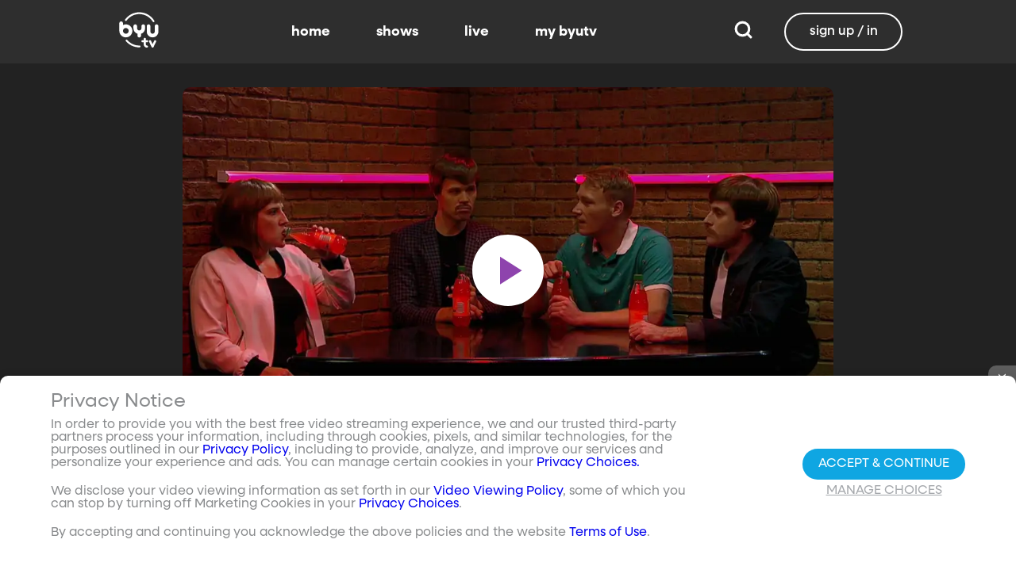

--- FILE ---
content_type: text/javascript; charset=utf-8
request_url: https://www.byutv.org/_nuxt/B0xfLeDL.js
body_size: 60168
content:
const __vite__mapDeps=(i,m=__vite__mapDeps,d=(m.f||(m.f=["./RHNGMmAz.js","./D0Pv5Unq.js","./entry.DbEaGA8Q.css"])))=>i.map(i=>d[i]);
import{h as Iy,_ as Pe,O as V,at as et,a4 as Si,aX as pr,e as Jt,P as ee,a5 as ye,a6 as hr,aO as xy,aq as qa,c as U,o as x,a as y,S as N,ar as ke,ak as ce,aB as Pn,b8 as _y,b9 as vi,as as vr,f as Tt,a0 as Me,ax as Ae,b as O,i as oe,V as Y,d as Xt,Y as Ie,Q as _e,b6 as As,aW as Ty,aj as Os,ba as Ly,W as $t,X as Dt,aA as Qt,aT as dr,ac as cr,g as Kn,ab as ze,a1 as Cs,au as Bs,aP as yr,U as gn,T as Yt,w as Rs,az as Ey,ad as Fs,ae as My,bb as Py,aM as yi,aC as Qn,av as Is,b7 as Ay,aa as zt,bc as hi,aL as Oy,bd as ur,M as By}from"./D0Pv5Unq.js";import{T as Ry,c as xs,I as Fy,B as $y,h as Dy}from"./C5_8Ybw-.js";import{C as gi}from"./DF49z7R4.js";import{_ as bt}from"./Cru9kFPL.js";import{A as Ny}from"./DUovfddp.js";import{c as Wa}from"./Bh2uQ6w7.js";import{d as Uy,C as $s}from"./Bb3i0ScJ.js";const _s=["abrstatuschanged","adaptation","audiotrackchanged","audiotrackschanged","boundarycrossed","canupdatestarttime","complete","downloadcompleted","downloadfailed","downloadheadersreceived","drmsessionupdate","emsg","expirationupdated","firstquartile","gapjumped","keystatuschanged","loading","manifestparsed","manifestupdated","mediaqualitychanged","mediasourcerecovered","metadataadded","metadata","midpoint","nospatialvideoinfo","prft","ratechange","segmentappended","sessiondata","spatialvideoinfo","stalldetected","started","statechanged","onstatechange","streaming","textchanged","texttrackvisibility","thirdquartile","timelineregionadded","timelineregionenter","timelineregionexit","trackschanged","unloading","variantchanged"],Ts=["abort","canplay","canplaythrough","durationchange","emptied","encrypted","loadeddata","loadedmetadata","loadstart","pause","playing","progress","seeked","seeking","stalled","suspend","volumechange","waiting","resize","enterpictureinpicture","leavepictureinpicture","fullscreenchange"],Sn={"shaka.downloadheadersreceived":0,"shaka.manifestparsed":0,"player.loadedmetadata":0,"shaka.drmsessionupdate":0,"player.seeking":0,"player.seeked":0,"player.canplay":0,"player.playing":0},Ls=(i,l)=>{const a=`shaka.${i.type}`;Sn[a]!==void 0&&(Sn[a]=new Date().toISOString())},Es=(i,l)=>{const a=`player.${i.type}`;Sn[a]!==void 0&&(Sn[a]=new Date().toISOString())};function qy(){return new Promise(l=>{window.setTimeout(()=>{Object.entries(Sn).filter(([s,f])=>f===0).map(([s])=>s).length>0?(l({...Sn}),Object.keys(Sn).forEach(s=>{Sn[s]=0})):l({})},1e4)})}async function Wy(i){try{const a=await(await fetch(i)).text(),u=new DOMParser().parseFromString(a,"application/xml").querySelectorAll("Representation");return Array.from(u).map(C=>C.getAttribute("codecs"))}catch{return[]}}async function Ms(i){var u;const l=Iy();if(((u=l==null?void 0:l.query)==null?void 0:u.testing)==="true")return[{keySystem:"com.widevine.alpha",supported:!0},{keySystem:"com.microsoft.playready",supported:!0},{keySystem:"com.apple.fps.1_0",supported:!0},{keySystem:"com.apple.fps.2_0",supported:!0}];const a=["com.widevine.alpha","com.microsoft.playready","com.apple.fps.1_0","com.apple.fps.2_0"],s=[{initDataTypes:["cenc","keyids"],audioCapabilities:[{contentType:'audio/mp4; codecs="mp4a.40.2"'},{contentType:'audio/mp4; codecs="mp4a.40.5"'}],videoCapabilities:[{contentType:'video/mp4; codecs="avc1.42E01E"'},{contentType:'video/mp4; codecs="avc1.4D401E"'},{contentType:'video/mp4; codecs="avc1.640028"'}],distinctiveIdentifier:"optional",persistentState:"optional"},{initDataTypes:["cenc"],audioCapabilities:[{contentType:"audio/mp4"}],videoCapabilities:[{contentType:"video/mp4"}],distinctiveIdentifier:"optional",persistentState:"optional"}];if(i){const h=await Wy(i);for(const C in h)C.startsWith("avc1")?s[0].videoCapabilities.push({contentType:`video/mp4; codecs="${C}"`}):C.startsWith("mp4a")&&s[0].audioCapabilities.push({contentType:`audio/mp4; codecs="${C}"`})}if(typeof navigator>"u"||!("requestMediaKeySystemAccess"in navigator))return a.map(h=>({keySystem:h,supported:!1,reason:"requestMediaKeySystemAccess not available"}));const f=a.map(async h=>{try{return await navigator.requestMediaKeySystemAccess(h,s),{keySystem:h,supported:!0}}catch(C){return{keySystem:h,supported:!1,reason:C&&C.message?C.message:String(C)}}});return Promise.all(f)}const Hy=["autoplay"],zy={__name:"shaka",props:{source:{type:Object,default:()=>({}),required:!0},muted:{type:Boolean,default:!1},status:{type:String,default:""},seeking:{type:Boolean,default:!1},seekingWithoutAnalytics:{type:Boolean,default:!1},activeTrack:{type:Object,default:()=>({})},scanHead:{type:Number,default:0},volume:{type:Number,default:1},playbackRate:{type:Number,default:1},goLive:{type:Boolean,default:!1},videoAtTop:{type:Boolean,default:!1}},emits:["dispose","cc-tracks-available","ready","loadedmetadata","status","play-error","current-time","playback-rate-change","play-failed"],setup(i,{emit:l}){const a=i,s=V(null),f=l,u=et(),h=Si(),C=pr(),k=Jt(),A=ee(()=>{var $,Q,I;return{"--cc-text-color":Qe(u.captionsStyle.textColor,($=u.captionsStyle)==null?void 0:$.textOpacity),"--cc-background-color":Qe(u.captionsStyle.backgroundColor,(Q=u.captionsStyle)==null?void 0:Q.backgroundOpacity),"--cc-font-size":u.captionsStyle.fontSize,"--cc-font-family":u.captionsStyle.fontFamily,"--cc-window-color":Qe(u.captionsStyle.windowColor,(I=u.captionsStyle)==null?void 0:I.windowOpacity),"--cc-text-shadow":u.captionsStyle.textShadow}}),g=V(null);let b=null,E=null,P=null,G=!1,w=null,L=0;const q=[];let ie=!0,ae=!1,me=!1;const fe=$=>{b&&b.configure("abr.restrictions",{maxHeight:$})},K=$=>{if(E){const Q=b.getTextTracks(),I=T(Q);for(let Be=0;Be<Q.length;Be++)Q[Be].mode="disabled";if($!=null&&$.track){const Be=Q==null?void 0:Q.find($e=>$e.label===$.track.label&&$e.kind===$.track.kind&&$e.language===$.track.language);if(Be){if(_y&&!vi)b.selectTextTrack(Be);else{Be.mode="showing",Be.active=!0;const $e=document.getElementById("video-element");Array.from($e.textTracks).forEach(Ue=>{Be.id===Ue.__shaka_id&&(Ue.mode="hidden")})}b.setTextTrackVisibility(!0)}else b.setTextTrackVisibility(!1)}else b.setTextTrackVisibility(!1);f("cc-tracks-available",I)}},T=$=>$.reduce((Q,I,Be)=>(I.kind!=="metadata"&&(I.label||(!I.language||I.language==="und"?I.label=I.kind?I.kind:"cc":I.label=I.kind?`${I.language} (${I.kind})`:`${I.language}`),Q.push({track:I,index:Be})),Q),[]),W=async()=>{if(ae=!1,me=!1,!b){qy().then($=>{if(b&&_s.forEach(Q=>{b.removeEventListener(Q,Ls)}),E&&Ts.forEach(Q=>{E.removeEventListener(Q,Es)}),q.length>=2&&Math.abs(q[q.length-1]-q[0])>0){ie=!1,q.length=0;return}if(Object.keys($).length!==0&&!ae&&!me){const Q=new P.util.Error(P.util.Error.Severity.CRITICAL,P.util.Error.Category.PLAYER,0);Q.message=`Missing important Shaka events: ${JSON.stringify($)}`,Ne(Q)}ie=!1,q.length=0});try{P.polyfill.PatchedMediaKeysApple.install(),E=g.value,b=new P.Player,await b.attach(E);const $=b.getConfiguration().streaming.failureCallback;if(b.configure({drm:{servers:{"com.widevine.alpha":"https://content.uplynk.com/wv","com.microsoft.playready":"https://content.uplynk.com/pr","com.apple.fps":"https://x-drm.uplynk.com/fairplay"}},abr:{restrictToElementSize:!0},streaming:{failureCallback:Q=>{Ne(Q),$(Q)}},textDisplayFactory:()=>new P.text.UITextDisplayer(g.value,s.value),manifest:{availabilityWindowOverride:60*60*4}}),await u.useFairplay()){const I=await(await fetch("https://x-drm.uplynk.com/fairplay/public_key/491ad6bf9ec64e9f969817010ec648ed.cer")).arrayBuffer(),Be=new Uint8Array(I);b.configure("drm.advanced.com\\.apple\\.fps.serverCertificate",Be),b.configure("drm.initDataTransform",($e,Ue,Xe)=>{G=!0;const ct=F($e).replace("skd://","https://"),Lt=new URL(ct),st=Lt.searchParams.get("b");return Xe.licenseServerUri=Lt.href,P.util.FairPlayUtils.initDataTransform($e,st,Be)}),b.getNetworkingEngine().registerRequestFilter(function($e,Ue){if(G&&$e==P.net.NetworkingEngine.RequestType.LICENSE){const Xe=new Uint8Array(Ue.body),ct='{"spc":"'+H(Xe)+'"}';Ue.body=ct}}),b.getNetworkingEngine().registerResponseFilter(($e,Ue)=>{if(!G||$e!=P.net.NetworkingEngine.RequestType.LICENSE)return;let Xe=P.util.StringUtils.fromUTF8(Ue.data);Xe=Xe.trim(),Xe=JSON.parse(Xe).ckc,Ue.data=P.util.Uint8ArrayUtils.fromBase64(Xe).buffer})}if(b.addEventListener("loaded",X),b.addEventListener("error",J),_s.forEach(Q=>{b.addEventListener(Q,Ls)}),b.addEventListener("ratechange",Q=>{f("playback-rate-change",E.playbackRate)}),!h.isAuthenticated&&(a.source.loginRequiredAt&&a.source.loginRequiredAt<Date.now()||a.source.previewDuration===0))return;{const Q=a.source.resumeFromPosition||a.scanHead||0;Q?await b.load(a.source.mediaUrl,Q):await b.load(a.source.mediaUrl);try{await E.play()}catch(I){I.name==="NotAllowedError"?(me=!0,E.volume=0,f("play-failed"),await Pn(),await E.play()):console.warn("Play failed: ",I)}}}catch($){Ne($)}window.setTimeout(()=>{L=0},3e4)}};function F($){return String.fromCharCode.apply(null,new Uint8Array($.buffer))}const X=()=>{f("ready"),E.addEventListener("play",j),E.addEventListener("playing",j),E.addEventListener("timeupdate",rt),E.addEventListener("error",Ne),E.addEventListener("buffering",Oe),E.addEventListener("waiting",Oe),E.addEventListener("ended",re),Ts.forEach($=>{E.addEventListener($,Es)}),E.volume=a.muted?0:a.volume,E.playbackRate=a.playbackRate,b.isLive()&&b.goToLive()};function H($){const Q=Array.prototype.map.call($,function(I){return String.fromCharCode(I)}).join("");return btoa(Q)}const j=()=>{f("status","playing"),K(a.activeTrack),E.playbackRate=a.playbackRate},Oe=()=>{f("status","waiting")},re=()=>{f("status","ended")},J=$=>{Ne($==null?void 0:$.detail)},Ne=$=>{var Q,I;$ instanceof Error&&(console.error("Unhandled native error: ",$,{skipAnalytics:!0}),f("play-error",$)),$.severity===P.util.Error.Severity.CRITICAL?(!ae&&$.code!==0&&(ae=!0),console.error("Shaka critical error: ",$,{skipAnalytics:!0}),f("play-error",$),L<1?(k.triggerModal={name:"mediaError",message:`We encountered an issue trying to play ${(Q=a.source)!=null&&Q.title?`"${a.source.title}"`:"this media item"}. Please wait while we try again.`,autoClose:4e3},window.setTimeout(async()=>{L+=1,await u.reGrabURL(),Le(!0)},4e3)):(Le(!1),L=0,window.setTimeout(()=>{f("dispose")},500),k.triggerModal={name:"mediaError",message:`We are unable to play ${(I=a.source)!=null&&I.title?`"${a.source.title}"`:"this media item"}. Please turn off any adblockers or VPNs and refresh the page. If the issue persists, please contact support.`})):(console.error("Shaka non-fatal error: ",JSON.stringify($),{skipAnalytics:!0}),f("play-error",$))},Le=async $=>{b&&(await b.unload(),await b.destroy(),E=null,b=null,$&&W())},Ve=()=>{if(b&&E){let $=0,Q=0,I=0;$=E.currentTime,Q=b.seekRange().start,I=b.seekRange().end,f("current-time",{currentTime:$,start:Q,end:I})}},rt=()=>{if(b&&E){let $=0,Q=0,I=0;$=E.currentTime,Q=b.seekRange().start,I=b.seekRange().end,f("current-time",{currentTime:$,start:Q,end:I}),$&&ie&&q.push($);const{streamBandwidth:Be,droppedFrames:$e,stateHistory:Ue,width:Xe,height:vt}=b.getStats(),ct=Be||0,Lt=b.getVariantTracks().filter(Ee=>Ee.active),st=(Lt==null?void 0:Lt.frameRate)||0,at=(Ue==null?void 0:Ue.length)>0?Ue[0].timestamp:0,ne=$e;u.QoS={bitrate:ct,creationTime:at,fps:st,droppedVideoFrames:ne,width:Xe,height:vt}}};ye(()=>a.source,($,Q)=>{(($==null?void 0:$.mediaUrl)!==(Q==null?void 0:Q.mediaUrl)||($==null?void 0:$.contentType)==="segment")&&b&&Le(!0)},{deep:!0}),ye(()=>h.isAuthenticated,()=>{Le(!0)}),ye(()=>u.playStateBoolean,async $=>{if(E)if($){try{await E.play()}catch(Q){Q.name==="NotAllowedError"?(me=!0,E.volume=0,f("play-failed"),await E.play()):console.warn("Play failed: ",Q)}clearInterval(w)}else!$&&a.status!=="waiting"&&(E.pause(),w=window.setInterval(Ve,100))}),ye(()=>a.seeking,$=>{E&&$&&u.playStateBoolean&&u.playPause(!0),E&&!$&&(E.currentTime=a.scanHead,u.playPause(!1,{playHead:a.scanHead}))}),ye(()=>a.seekingWithoutAnalytics,$=>{E&&!$&&(u.playStateBoolean=!0,E.currentTime=a.scanHead),E&&$&&(u.playStateBoolean=!1)}),ye(()=>a.activeTrack,$=>{K($)}),ye(()=>a.volume,()=>{E&&(E.volume=a.volume)}),ye(()=>a.muted,()=>{E&&(a.muted?E.volume=0:E.volume=a.volume)}),ye(()=>a.playbackRate,()=>{E&&(E.playbackRate=a.playbackRate)}),ye(()=>a.goLive,$=>{if($&&b){const Q=b.seekRange().end;Q!==1/0&&(E.currentTime=Q)}}),ye(()=>u.maxResolution,$=>{b&&$&&fe($)}),hr(async()=>{{P=await xy(()=>import("./RHNGMmAz.js").then(Q=>Q.s),__vite__mapDeps([0,1,2]),import.meta.url),P.polyfill.installAll(),console.info("Shaka Player version: 4.16.5");let $;a.source.src?$=Ms(a.source.src):$=Ms(),$.then(Q=>{Q.some(I=>I.supported)||C.sendErrorEvent({msg:"No supported DRM key systems detected",severity:"fatal",errorCode:"DRM_UNSUPPORTED",stack:`DRM check results: ${JSON.stringify(Q)}`,context:"DRM key system availability check"})}),P.Player.isBrowserSupported()?W():(console.error("Browser not supported"),k.triggerModal={name:"mediaError",message:"You appear to be using an unsupported browser. Please use the latest version of Chrome, Firefox, Safari, or Edge to view this media item."})}}),qa(()=>{Le(!1),w&&clearInterval(w)});function Qe($,Q=1){const I=$.includes("#")?$.slice(1):$,Be=parseInt(I.slice(0,2),16),$e=parseInt(I.slice(2,4),16),Ue=parseInt(I.slice(4,6),16);return`rgba(${Be}, ${$e}, ${Ue}, ${Q})`}return($,Q)=>(x(),U("div",{ref_key:"videoContainer",ref:s,class:ce(["video-container shaka-player",{"video-at-top":a.videoAtTop}]),style:ke(N(A))},[y("video",{id:"video-element",ref_key:"playerElement",ref:g,playsinline:"",class:"shaka-view",autoplay:!N(u).locked},null,8,Hy)],6))}},Gy=Pe(zy,[["__scopeId","data-v-86db920d"]]),Vy={class:"modal-content"},Ky={key:0},Qy={class:"message-modal-landscape"},Yy={class:"inline-container"},Xy={class:"modal-time"},Jy={key:1},Zy={class:"modal-text"},jy={class:"modal-time"},em={__name:"softLoginModal",props:{previewDuration:{type:Number,default:null},loginRequiredAt:{type:String,default:null},overlayActive:{type:Boolean,default:!0}},emits:["click-signup","full-player"],setup(i,{emit:l}){const a=i,s=l,f=vr(),u=Tt(),h=et(),C=Jt(),k=Si(),A=V(!1),g=V(null),b=V(!0),E=ee(()=>a.loginRequiredAt&&!isNaN(new Date(a.loginRequiredAt).getTime())),P=ee(()=>{if(A.value)return 0;if(E.value){const K=h.timeInfo.end-h.timeInfo.currentTime;return Math.round((new Date(a.loginRequiredAt)-new Date().getTime())/1e3+K)}else return Math.round((g.value??0)+(a.previewDuration??0)-h.timeInfo.currentTime)}),G=ee(()=>{if(P.value!==null&&P.value>0){const K=Math.floor(P.value/60),T=P.value%60,W=T<10?`0${T}`:T;return`in ${K}m ${W}s`}else return"now"}),w=ee(()=>E.value?"The upcoming content is free, but is only available to signed-in BYUtv account holders.":"This content is free, but is only available to signed-in BYUtv account holders."),L=ee(()=>{var K;return E.value?new Date(a.loginRequiredAt)<new Date?{sourceId:h.playableItem.contentId,display:h.playableItem.display}:(K=h.upNextList)!=null&&K.length?h.upNextList[0]:null:null}),q=ee(()=>{var T,W;if(!E.value)return null;const K=(W=(T=L.value)==null?void 0:T.display)==null?void 0:W.standard;return K==null?void 0:K.title}),ie=ee(()=>`${E.value?"starts":"ends"} ${G.value}`),ae=ee(()=>u.isMobile?{bottom:"50px",left:"50%",transform:"translateX(-50%)",right:"auto"}:{bottom:a.overlayActive?"calc(3vw + 200px)":"1vw"}),me=async()=>{var T;A.value=!0,h.isPreviewEnded=!0,h.sidebarMenu="authRequired";const K=await f.getById((T=L.value)==null?void 0:T.sourceId);h.loginRequiredItemPoster=Ly(K,"content",{desktop:1280}),window.setTimeout(()=>{h.locked=!0,h.status="paused"},1e3)};ye(()=>h.playableItem,K=>{if(K){if(A.value=!1,E.value&&P.value<=5){me();return}if(P.value!==null&&P.value>0&&!E.value){const{getCookie:T,setCookie:W}=As(Os(),Ty());let F=JSON.parse(T("previewedVideos")||"{}");if(F){if(F[K]){me();return}}else F={};F[K]=!0;const X=h.playableItem.start,j=h.playableItem.stop-X;g.value=h.timeInfo.currentTime,W("previewedVideos",F,{maxAge:j})}a.previewDuration===0&&(s("full-player"),me())}},{immediate:!0}),ye(()=>a.previewDuration,K=>{K!=null&&a.contentItemId&&(g.value=h.timeInfo.currentTime)}),ye(P,K=>{(a.loginRequiredAt||a.previewDuration!==null&&a.previewDuration!==void 0)&&(K<=0&&a.contentItemId?me():b.value=K>=C.settings.minutesBeforeSoftLoginNotice*60)});function fe(){k.showLoginModal=!0,s("click-signup")}return(K,T)=>{const W=Ry;return Me((x(),U("div",Vy,[N(u).isMobile&&N(u).isLandscape?(x(),U("div",Ky,[y("div",Qy,[y("div",Yy,[y("p",Xy,[q.value?(x(),oe(W,{key:0,text:q.value},null,8,["text"])):Y("",!0),Xt(" "+Ie(ie.value),1)]),O(gi,{class:"signup is-secondary",rounded:!0,onClick:fe},{default:_e(()=>T[0]||(T[0]=[Xt(" Sign In ")])),_:1})])])])):(x(),U("div",Jy,[y("div",{class:"message-modal",style:ke(ae.value)},[y("p",Zy,Ie(w.value),1),y("p",jy,[q.value?(x(),oe(W,{key:0,text:q.value},null,8,["text"])):Y("",!0),Xt(" "+Ie(ie.value),1)]),T[2]||(T[2]=y("p",{class:"modal-text"},"Sign-in Now to Keep Watching!",-1)),O(gi,{class:"signup is-secondary",rounded:!0,onClick:fe},{default:_e(()=>T[1]||(T[1]=[Xt(" Create Free Account / Sign In ")])),_:1})],4)]))],512)),[[Ae,!b.value]])}}},tm=Pe(em,[["__scopeId","data-v-19df05e6"]]),nm=["aria-label","title"],im=["src"],rm={key:2},am={key:3,class:"tooltip"},lm={__name:"controlButton",props:{src:{type:String,default:null},icon:{type:String,default:null},iconSize:{type:Number,default:null},activated:{type:Boolean,default:!1},tooltip:{type:String,default:""},borderOnHover:{type:Boolean,default:!0},dropShadow:{type:Boolean,default:!0},insetIcon:{type:Boolean,default:!0}},emits:["click"],setup(i){return(l,a)=>(x(),U("div",{class:ce(["control-button",{hoverable:i.borderOnHover,blue:i.activated}]),style:ke(i.iconSize?{width:`${i.iconSize}px`,height:`${i.iconSize}px`}:""),"aria-label":i.tooltip,title:i.tooltip,onClick:a[0]||(a[0]=s=>l.$emit("click"))},[i.icon?(x(),oe(N(bt),{key:0,icon:i.icon,class:ce(["svg-icon",{"drop-shadow":i.dropShadow,inset:i.insetIcon}]),style:ke(i.iconSize?{width:`${i.iconSize}px`,height:`${i.iconSize}px`}:"")},null,8,["icon","class","style"])):i.src?(x(),U("img",{key:1,src:i.src,class:ce(["svg-icon",{"drop-shadow":i.dropShadow,inset:i.insetIcon}])},null,10,im)):(x(),U("p",rm,"This is Dumb!")),i.tooltip?(x(),U("div",am,Ie(i.tooltip),1)):Y("",!0)],14,nm))}},le=Pe(lm,[["__scopeId","data-v-d221889d"]]),om={__name:"castButton",props:{castStatus:{type:String,default:"disabled",validator:i=>["disabled","available","connecting","connected"].includes(i)}},emits:["click"],setup(i,{emit:l}){const a=l;return(s,f)=>i.castStatus!=="disabled"?(x(),oe(le,{key:0,icon:i.castStatus==="connected"?"cast-connected":"cast","border-on-hover":!1,class:ce({"cast-button":!0,"cast-connecting":i.castStatus==="connecting","cast-connected":i.castStatus==="connected"}),title:i.castStatus==="connected"?"Stop Casting":"Cast to Device",onClick:f[0]||(f[0]=u=>a("click"))},null,8,["icon","class","title"])):Y("",!0)}},Ds=Pe(om,[["__scopeId","data-v-9fee6fc6"]]),sm={class:"text-container"},um={__name:"titleBlock",props:{title:{type:String,default:""},subtitle:{type:String,default:""}},emits:["details","parent-details"],setup(i,{emit:l}){const a=l;return(s,f)=>(x(),U("div",sm,[y("div",{class:"title-container",onClick:f[0]||(f[0]=u=>a("details"))},Ie(i.title),1),y("div",{class:"subtitle-container",onClick:f[1]||(f[1]=u=>a("parent-details"))},Ie(i.subtitle),1)]))}},fr=Pe(um,[["__scopeId","data-v-95e790e0"]]),dm={class:"progress-background"},cm={key:0,class:"progress-thumb"},fm={class:"time-text"},pm={class:"thumbnail-bg"},hm={key:0,class:"thumbnail-badge"},vm={key:1,class:"thumbnail-title"},ym={key:2,class:"segments-container"},mm={key:0,class:"right-time-display"},gm={key:0},Sm={class:"time-text"},bm={key:1},wm={class:"time-text"},km={__name:"progressBar",props:{progressPercent:{type:Number,default:0},hovering:{type:Boolean,default:!0},showThumb:{type:Boolean,default:!0},thumbTimeDisplay:{type:String,default:""},rightTimeDisplay:{type:String,default:""},showRightTime:{type:Boolean,default:!0},previewPercent:{type:Number,default:0},previewTimeDisplay:{type:String,default:""},segmentMarkPercents:{type:Array,default:()=>[]},thumbnail:{type:Object,default:()=>({})},clipStartPercent:{type:Number,default:void 0},clipEndPercent:{type:Number,default:void 0},addThumbTimeBackground:{type:Boolean,default:!1}},setup(i){const l=i,a=ee(()=>l.thumbTimeDisplay&&l.rightTimeDisplay&&l.progressPercent>=96),s=ee(()=>l.showThumb&&l.thumbTimeDisplay&&!a.value);function f(h){return{left:`${h}%`,"background-color":h>l.progressPercent?"rgb(255,255,255,0.7)":"#A5A8AC"}}const u=ee(()=>{if(l.clipStartPercent||l.clipEndPercent){const h=l.clipStartPercent||0;return{width:`${(l.clipEndPercent||100)-h}%`,left:`${h}%`}}return{}});return(h,C)=>{var k,A,g,b,E;return x(),U("div",{class:ce(["progress-bar",{hovering:i.hovering}])},[y("div",dm,[y("div",{class:"progress-filled",style:ke({width:`${i.progressPercent}%`})},[i.showThumb?(x(),U("div",cm,[N(s)?(x(),U("div",{key:0,class:"thumb-time-display",style:ke(i.addThumbTimeBackground?{backgroundColor:"black",color:"white"}:{})},[y("span",fm,Ie(i.thumbTimeDisplay),1)],4)):Y("",!0)])):Y("",!0)],4),i.previewPercent?Me((x(),U("div",{key:0,class:"preview-head",style:ke({left:`${i.previewPercent}%`})},[y("div",{class:"preview-time-display",style:ke({left:`${i.previewPercent}%`})},[y("span",{class:"time-text",style:ke(i.addThumbTimeBackground?{backgroundColor:"#444",color:"white",padding:"0 3px"}:{})},Ie(i.previewTimeDisplay),5)],4),i.thumbnail?(x(),U("div",{key:0,class:"thumbnail",style:ke((k=i.thumbnail)==null?void 0:k.thumbnailStyle)},[y("div",{class:"thumbnail-card",style:ke((A=i.thumbnail)==null?void 0:A.cardStyle)},[y("div",pm,[(g=i.thumbnail)!=null&&g.badge?(x(),U("span",hm,Ie(i.thumbnail.badge),1)):Y("",!0),(b=i.thumbnail)!=null&&b.title?(x(),U("h3",vm,Ie((E=i.thumbnail)==null?void 0:E.title),1)):Y("",!0)])],4)],4)):Y("",!0)],4)),[[Ae,i.hovering]]):Y("",!0),i.clipStartPercent||i.clipEndPercent?(x(),U("div",{key:1,class:"clip-bars",style:ke(N(u))},C[0]||(C[0]=[y("div",{class:"clip-edge clip-edge-start"},null,-1),y("div",{class:"clip-edge clip-edge-end"},null,-1)]),4)):Y("",!0),l.segmentMarkPercents?(x(),U("div",ym,[(x(!0),U($t,null,Dt(i.segmentMarkPercents,(P,G)=>(x(),U("div",{key:G,class:"segment",style:ke(f(P))},null,4))),128))])):Y("",!0)]),i.rightTimeDisplay&&i.showRightTime?(x(),U("div",mm,[i.progressPercent>96&&i.thumbTimeDisplay&&i.rightTimeDisplay?(x(),U("div",gm,[y("span",Sm,Ie(i.thumbTimeDisplay)+"/"+Ie(i.rightTimeDisplay),1)])):Y("",!0),i.progressPercent<=96?(x(),U("div",bm,[y("span",wm,Ie(i.rightTimeDisplay),1)])):Y("",!0)])):Y("",!0)],2)}}},mr=Pe(km,[["__scopeId","data-v-8e047494"]]),Cm={__name:"controlBar",props:{playerOverlay:{type:Object,default:null},duration:{type:Number,required:!0},playhead:{type:Number,required:!0},isLive:{type:Boolean,default:!1},thumbnailData:{type:Object,default:null},clipInfo:{type:{start:Number,end:Number},default:null},segments:{type:Array,default:null},showRightTime:{type:Boolean,default:!0},addThumbTimeBackground:{type:Boolean,default:!1}},emits:["seek-end","seek-start","seek-update"],setup(i,{emit:l}){const a=i,s=l,f=Qt("controlBar"),u=V(!1),h=V(0),C=pr(),k=et(),A=ee(()=>{if(a.duration){const T=a.playhead/a.duration*100;return T>100?100:T}return 0});function g(T){let W="";T<0&&(W="-",T=T*-1);let F=Math.floor(T/60);if(F>60){const H=Math.floor(F/60);F=Math.floor(T/60)%60;const j=Math.floor(T%60);return`${W}${H}:${F<10?`0${F}`:F}:${j<10?`0${j}`:j}`}const X=Math.floor(T%60);return`${W}${F}:${X<10?`0${X}`:X}`}const b=ee(()=>a.playhead?g(a.playhead):"0:00"),E=ee(()=>a.playhead?g(a.duration-a.playhead):"0:00"),P=ee(()=>a.isLive?g(h.value-a.duration):g(h.value)),G=ee(()=>{const T=[];for(const W of a.segments||[])T.push(W.startSeconds/a.duration*100);return T});function w(T){C.sendUserActionEvent("player","scrub"),T.stopPropagation(),s("seek-start"),L(T),a.playerOverlay.addEventListener("pointermove",L),a.playerOverlay.addEventListener("pointerup",q)}function L(T){const W=f.value.getBoundingClientRect();let F=(T.x-W.x)/W.width;F=F>1?1:F<0?0:F;const X=a.duration*F;s("seek-update",X)}function q(){s("seek-end"),a.playerOverlay.removeEventListener("pointermove",L),a.playerOverlay.removeEventListener("pointerup",q)}function ie(){u.value=!0,a.playerOverlay.addEventListener("pointermove",ae),f.value.addEventListener("pointerleave",me)}function ae(T){const W=f.value.getBoundingClientRect();let F=(T.x-W.x)/W.width;F=F>1?1:F<0?0:F;const X=a.duration*F;X>=0&&(h.value=X)}function me(){u.value=!1,a.playerOverlay.removeEventListener("pointermove",ae),f.value.removeEventListener("pointerleave",me)}const fe=ee(()=>a.duration?h.value/a.duration*100:0),K=ee(()=>{var T,W,F;if(a.isLive)return null;if((T=a.thumbnailData)!=null&&T.thumbnailClips){let X=0;for(const j in a.thumbnailData.thumbnailClips)h.value>j&&(X=Math.max(X,j));const H={left:`${fe.value}%`};return{thumbnailStyle:{...a.thumbnailData.thumbnailClips[X].style,...H},cardStyle:{"background-image":`url(${a.thumbnailData.thumbnailClips[X].src})`},title:""}}if(a.segments){const X=a.segments.findIndex(j=>h.value>=j.startSeconds&&h.value<j.stopSeconds);let H=fe.value;return H=H<6?6:H>94?94:H,X===-1?{thumbnailStyle:{left:`${H}%`},cardStyle:{"background-image":`url(${(F=(W=k.playableItem)==null?void 0:W.images)==null?void 0:F.posterThumb})`},title:""}:{thumbnailStyle:{left:`${H}%`},cardStyle:{"background-image":`url(${dr(a.segments[X].images[0],{desktop:130}).src})`},title:a.segments[X].title,badge:"SEG"}}return null});return(T,W)=>{var F,X;return x(),U("div",{ref_key:"controlBar",ref:f,class:"control-bar",onPointerdown:W[0]||(W[0]=H=>w(H)),onPointerenter:W[1]||(W[1]=H=>ie())},[O(mr,{"progress-percent":N(A),hovering:N(u),"show-thumb":!0,"thumb-time-display":i.isLive?"":N(b),"right-time-display":i.isLive?"":N(E),"show-right-time":i.showRightTime,"preview-percent":N(fe),"preview-time-display":N(P),"segment-mark-percents":N(G),thumbnail:N(K),"clip-start-percent":(F=i.clipInfo)!=null&&F.start?i.clipInfo.start/i.duration*100:null,"clip-end-percent":(X=i.clipInfo)!=null&&X.end?i.clipInfo.end/i.duration*100:null,"add-thumb-time-background":i.addThumbTimeBackground},null,8,["progress-percent","hovering","thumb-time-display","right-time-display","show-right-time","preview-percent","preview-time-display","segment-mark-percents","thumbnail","clip-start-percent","clip-end-percent","add-thumb-time-background"])],544)}}},Ha=Pe(Cm,[["__scopeId","data-v-a501e3c3"]]),Im={__name:"controlButtonGroup",props:{hoverable:{type:Boolean,default:!0},fillSpace:{type:Boolean,default:!1}},setup(i){const l=V(!1),a=i;return(s,f)=>(x(),U("div",{class:ce(["control-button-group",{"fill-space":a.fillSpace}])},[s.$slots.secondary?(x(),U("div",{key:0,class:ce(["control-button-subgroup",{hidden:!N(l)}])},[cr(s.$slots,"secondary",{},void 0,!0),O(le,{icon:"dots-horizontal","border-on-hover":a.hoverable,tooltip:a.hoverable?"More":"",activated:"",onClick:f[0]||(f[0]=u=>l.value=!N(l))},null,8,["border-on-hover","tooltip"])],2)):Y("",!0),y("div",{class:ce(["control-button-subgroup",{hidden:s.$slots.secondary&&N(l)}])},[s.$slots.secondary?(x(),oe(le,{key:0,icon:"dots-horizontal","border-on-hover":a.hoverable,tooltip:a.hoverable?"More":"",onClick:f[1]||(f[1]=u=>l.value=!N(l))},null,8,["border-on-hover","tooltip"])):Y("",!0),cr(s.$slots,"default",{onClick:f[2]||(f[2]=u=>l.value=!N(l))},void 0,!0)],2)],2))}},bn=Pe(Im,[["__scopeId","data-v-dc907de3"]]),xm=["aria-valuetext"],_m={__name:"volumePanel",props:{muted:{type:Boolean,required:!0},volume:{type:Number,required:!0},dropShadow:{type:Boolean,default:!0}},emits:["mute","volume","opened","closed"],setup(i,{emit:l}){const a=i,s=l,f=Qt("volumeBar"),u=Qt("volumeIcon"),h=V(!1),C=V(!1),k=ee(()=>a.muted?"0%":Math.round(a.volume*100)+"%"),A=ee(()=>h.value||C.value);ye(A,q=>{s(q?"opened":"closed")});function g(){h.value=!1}function b(q){const ie=f.value.getBoundingClientRect();let ae=(q.x-ie.x)/ie.width;return ae=ae>1?1:ae<0?0:ae,ae}function E(q){s("volume",b(q))}function P(){C.value=!1,document.removeEventListener("pointermove",E),document.removeEventListener("pointerup",P)}function G(q){var ie,ae;if(h.value){if((ae=(ie=u.value)==null?void 0:ie.$el)==null?void 0:ae.contains(q.target))return;a.muted&&s("mute"),C.value=!0,document.addEventListener("pointermove",E),document.addEventListener("pointerup",P)}}function w(q){s("volume",b(q))}function L(){h.value?s("mute"):(a.muted&&s("mute"),h.value=!0)}return(q,ie)=>(x(),U("div",{ref:"volumePanel",class:ce(["volume-panel",N(A)?"hover":""]),onMouseleave:ie[2]||(ie[2]=ae=>g()),onPointerdown:ie[3]||(ie[3]=ae=>G(ae))},[O(le,{ref_key:"volumeIcon",ref:u,tooltip:N(h)?i.muted?"Unmute":"Mute":"Volume",icon:i.muted?"volume-muted":"volume-high","border-on-hover":!N(h),"drop-shadow":i.dropShadow,onClick:ie[0]||(ie[0]=ae=>L())},null,8,["tooltip","icon","border-on-hover","drop-shadow"]),Me(y("div",{ref:"volumeControl",class:"volume-control",onClick:ie[1]||(ie[1]=ae=>w(ae))},[y("div",{ref_key:"volumeBar",ref:f,tabindex:"0",class:"volume-bar",role:"slider","aria-valuenow":"68","aria-valuemin":"0","aria-valuemax":"100","aria-label":"volume Level","aria-live":"polite","aria-valuetext":N(k)},[y("div",{class:"volume-level",style:ke({width:N(k)})},ie[4]||(ie[4]=[y("div",{class:"volume-head"},null,-1)]),4)],8,xm)],512),[[Ae,N(A)]])],34))}},Ns=Pe(_m,[["__scopeId","data-v-98e34de8"]]),gr=({status:i,captionsEnabled:l,isAudioOnly:a,isFullscreen:s,duration:f,playhead:u})=>{const h=ee(()=>Kn().public.property==="byuradio"?"/images/byuradio-logo.svg":"/images/byutv-logo.svg"),C=ee(()=>(i==null?void 0:i.value)==="playing"?"pause":"play"),k=ee(()=>(i==null?void 0:i.value)==="playing"?"pause-large":"play-large"),A=ee(()=>(i==null?void 0:i.value)==="playing"?"pause-audio":"play-audio"),g=ee(()=>(i==null?void 0:i.value)==="playing"?"Pause":"Play"),b=ee(()=>l!=null&&l.value?"Captions Off":"Captions On"),E=ee(()=>a!=null&&a.value?"audio-to-tv":"tv-to-audio"),P=ee(()=>a!=null&&a.value?"Show Video":"Audio Only"),G=ee(()=>s!=null&&s.value?"exit-fullscreen":"enter-fullscreen"),w=ee(()=>s!=null&&s.value?"Exit Fullscreen":"Fullscreen"),L=ee(()=>f!=null&&f.value&&(u!=null&&u.value)?Math.min(u.value/f.value*100,100):0);return{logoPath:h,playIcon:C,playLargeIcon:k,playAudioIcon:A,playTooltip:g,captionsTooltip:b,audioOnlyIcon:E,audioOnlyTooltip:P,fullscreenIcon:G,fullscreenTooltip:w,progressPercent:L}},Tm={},Lm={class:"loading-spinner"};function Em(i,l){return x(),U("div",Lm)}const za=Pe(Tm,[["render",Em],["__scopeId","data-v-45aac4ea"]]),Mm={name:"CenterBadge",props:{source:{type:String,default:""},playing:{type:Boolean,default:!1}},computed:{animateClass(){return this.playing?"animate":"static"}}},Pm={class:"center-badge"},Am=["src"];function Om(i,l,a,s,f,u){return x(),U("div",Pm,[y("div",{class:ce(["circle-0 circle",u.animateClass])},null,2),y("div",{class:ce(["circle-1 circle",u.animateClass])},null,2),y("div",{class:ce(["circle-2 circle",u.animateClass])},null,2),y("img",{class:"badge",src:a.source},null,8,Am)])}const Us=Pe(Mm,[["render",Om]]),Bm={__name:"liveIndicator",props:{isLive:{type:Boolean,default:!1},atLiveEdge:{type:Boolean,default:!1}},emits:["go-to-live"],setup(i,{emit:l}){const a=l;return(s,f)=>i.isLive?(x(),U("button",{key:0,class:ce(["seek-to-live-control",{"at-live-edge":i.atLiveEdge}]),type:"button",title:"Seek to live, currently playing live","aria-disabled":"true",onClick:f[0]||(f[0]=u=>a("go-to-live"))},[O(N(bt),{icon:"circle",class:"live-dot","aria-hidden":"true"}),f[1]||(f[1]=y("span",{"aria-hidden":"true"},"LIVE",-1))],2)):Y("",!0)}},Ga=Pe(Bm,[["__scopeId","data-v-cb9fdeec"]]),Rm={name:"ClipBar",components:{ProgressBar:mr},emits:["focus-overlay"],setup(i,{emit:l}){const a=Tt(),s=et(),f=60,u=V("0:00:00"),h=V("0:01:00"),C=V(20),k=V(0),A=V(""),g=V("left"),b=V(!1),E=V(!1),P=V({}),G=V({}),w=V(null),L=V(0),q=V(60),ie=V(0),ae=V(null),me=V(null),fe=V(null),K=V(null),T=V(null),W=V(null),F=V(null),X=ee(()=>L.value/(s.timeInfo.end-s.timeInfo.start)*100),H=ee(()=>(q.value-L.value)/(s.timeInfo.end-s.timeInfo.start)*100),j=ee(()=>({left:`${X.value}%`,width:`${H.value}%`})),Oe=ee(()=>{var ne;return{width:`${(((ne=s.timeInfo)==null?void 0:ne.currentTime)-L.value)/(q.value-L.value)*100}%`}}),re=ee(()=>st(L.value,!1)),J=ee(()=>st(q.value,!1));function Ne(){return 100/(s.timeInfo.end-s.timeInfo.start)}function Le(ne){ne.key==="Enter"&&l("focus-overlay")}function Ve(){b.value=!1,l("focus-overlay"),Be(at(u.value),at(h.value)),u.value=st(L.value)}function rt(){E.value=!1,l("focus-overlay"),Be(at(u.value),at(h.value)),h.value=st(q.value)}function Qe(){b.value=!0,Pn(()=>K.value&&K.value.focus())}function $(){E.value=!0,Pn(()=>T.value&&T.value.focus())}function Q(){s.isSeekingWithoutAnalytics=!0,s.timeInfo.currentTime=L.value,s.timeInfo.scanHead=L.value,Pn(()=>s.isSeekingWithoutAnalytics=!1)}function I(){s.status==="playing"&&s.playPauseWithoutSendingAnalytics()}function Be(ne,Ee){let be=ne,qe=Ee,he=!1;if(s.timeInfo.end===0)return;const Zt=s.timeInfo.end-s.timeInfo.start;if(be>qe){const Sr=be;be=qe,qe=Sr,he=!0}be<0&&(be=0),qe>Zt&&(qe=Zt),!b.value&&!he&&(L.value=be),!E.value&&!he&&(q.value=qe),!b.value&&!E.value&&(L.value=be,q.value=qe),be>qe&&(qe=be),$e(be,qe)}function $e(ne,Ee){const be=Ne(),qe=Math.floor(-ie.value/be),he=Math.floor((100-ie.value)/be);ne<qe?ie.value=-(be*ne):Ee>he&&(ie.value=100-be*Ee),k.value=ne*be+ie.value,C.value=Ee*be+ie.value-k.value}function Ue(){let ne={},Ee={};if(W.value&&F.value){const be=W.value.getBoundingClientRect(),qe=F.value.getBoundingClientRect();be.right>qe.left-8&&(ne=A.value==="left"||g.value==="left"?{}:{visibility:"hidden"},Ee=A.value==="right"||g.value==="right"?{}:{visibility:"hidden"})}P.value=ne,G.value=Ee}function Xe(ne){ne.target===K.value||ne.target===T.value||(ne.stopPropagation(),ne.preventDefault(),b.value&&Ve(),E.value&&rt(),A.value=ne.target===me.value||ne.target===W.value?"left":"right",document.addEventListener("pointermove",vt),document.addEventListener("pointerup",ct))}function vt(ne){ne.preventDefault();const Ee=ae.value.getBoundingClientRect(),qe=(ne.clientX-Ee.x)/Ee.width;let he=s.timeInfo.start+(s.timeInfo.end-s.timeInfo.start)*qe;he<s.timeInfo.start?he=s.timeInfo.start:he>s.timeInfo.end&&(he=s.timeInfo.end),A.value==="left"?(he>q.value&&(he=q.value-1),L.value=he):A.value==="right"&&(he<L.value&&(he=L.value+1),q.value=he)}function ct(){A.value="",document.removeEventListener("pointermove",vt),document.removeEventListener("pointerup",ct)}function Lt(ne){if(ne=ne.replace(/[^0-9:]/,""),ne.length>7&&(ne=ne.slice(0,7)),ne.match(/\d\d\d/))for(ne=ne.replace(/[^0-9]/g,"");ne.match(/\d\d\d/);)ne=ne.replace(/(\d)(\d\d)\b/,"$1:$2");return ne}function st(ne,Ee=!0){let be=0,qe=0,he=ne,Zt="";return he>=3600&&(be=Math.floor(he/3600),he=he%3600),he>=60&&(qe=Math.floor(he/60),he=he%60),he=Math.floor(he),be>0||Ee?Zt=`${be}:${("00"+qe).slice(-2)}:${("00"+he).slice(-2)}`:Zt=`${qe}:${("00"+he).slice(-2)}`,Zt}function at(ne){const be=ne.split(":").map(he=>he===""?0:parseInt(he));let qe=0;return be.length===3?qe+=be[0]*3600+be[1]*60+be[2]:be.length===2?qe+=be[0]*60+be[1]:qe+=be[0],qe}return ye(L,()=>{u.value=st(L.value),Ue(),Q(),s.clipInfo={start:L.value,end:q.value}}),ye(u,()=>{const ne=Lt(u.value);if(ne!==u.value){u.value=ne;return}Math.floor(L.value)!==at(u.value)&&Be(at(u.value),q.value)}),ye(q,()=>{h.value=st(q.value),Ue(),s.isSeekingWithoutAnalytics=!0,s.timeInfo.currentTime=q.value,s.timeInfo.scanHead=q.value,Pn(()=>{s.isSeekingWithoutAnalytics=!1}),s.clipInfo={start:L.value,end:q.value}}),ye(h,()=>{const ne=Lt(h.value);if(ne!==h.value){h.value=ne;return}Math.floor(q.value)!==at(h.value)&&Be(L.value,at(h.value))}),ye(A,(ne,Ee)=>{g.value=Ee,A.value&&I()}),ye(()=>s.status,(ne,Ee)=>{ne==="playing"&&Ee==="paused"&&Q()}),ye(()=>s.timeInfo.currentTime,(ne,Ee)=>{ne!==Ee&&L.value!==q.value&&(ne<L.value-.1||ne>q.value)&&s.status!=="loading"&&(I(),Q())}),hr(()=>{L.value=s.timeInfo.currentTime,q.value=L.value+f,Be(L.value,q.value),me.value&&me.value.addEventListener("pointerdown",Xe),fe.value&&fe.value.addEventListener("pointerdown",Xe),K.value&&K.value.addEventListener("focusout",Ve),T.value&&T.value.addEventListener("focusout",rt),K.value&&K.value.addEventListener("keydown",Le),T.value&&T.value.addEventListener("keydown",Le),K.value&&K.value.addEventListener("pointerdown",Qe),T.value&&T.value.addEventListener("pointerdown",$),W.value&&W.value.addEventListener("pointerdown",Qe),F.value&&F.value.addEventListener("pointerdown",$),w.value=s.timeInfo.currentTime}),qa(()=>{me.value&&me.value.removeEventListener("pointerdown",Xe),fe.value&&fe.value.removeEventListener("pointerdown",Xe),K.value&&K.value.removeEventListener("focusout",Ve),T.value&&T.value.removeEventListener("focusout",rt),K.value&&K.value.removeEventListener("keydown",Le),T.value&&T.value.removeEventListener("keydown",Le),K.value&&K.value.removeEventListener("pointerdown",Qe),T.value&&T.value.removeEventListener("pointerdown",$),W.value&&W.value.removeEventListener("pointerdown",Qe),F.value&&F.value.removeEventListener("pointerdown",$)}),Bs(()=>{s.status==="playing"&&s.playPauseWithoutSendingAnalytics(),s.isSeekingWithoutAnalytics=!0,s.timeInfo.currentTime=w.value,s.timeInfo.scanHead=w.value,Pn(()=>s.isSeekingWithoutAnalytics=!1)}),{pageStore:a,playerStore:s,defaultShareLength:f,startInputTime:u,endInputTime:h,clipSelectorsWidth:C,clipSelectorsLeft:k,selector:A,lastSelector:g,startInputFocused:b,endInputFocused:E,startTimeIndicatorStyle:P,endTimeIndicatorStyle:G,savedPlayhead:w,clipStart:L,clipEnd:q,clipBarLeft:ie,clipBarWrapper:ae,clipSelectorLeft:me,clipSelectorRight:fe,startInput:K,endInput:T,startTimeIndicator:W,endTimeIndicator:F,clipSelectionLeft:X,clipSelectionWidth:H,clipSelectionStyle:j,clipPreviewProgressStyle:Oe,startFormatted:re,endFormatted:J,percentPerSec:Ne,inputKeydown:Le,startInputSubmit:Ve,endInputSubmit:rt,startInputFocusIn:Qe,endInputFocusIn:$,resetClipPreview:Q,pause:I,validateTimes:Be,updatePosition:$e,updateTimeIndicatorsStyle:Ue,clipSelectorPointerDown:Xe,clipSelectorPointerMove:vt,clipSelectorPointerUp:ct,cleanTimeInput:Lt,toFormattedTime:st,toSeconds:at}}},Fm={class:"clip-inputs"},$m={ref:"clipBarWrapper",class:"clip-bar-container"};function Dm(i,l,a,s,f,u){const h=ze("ProgressBar");return x(),U("div",{class:ce(["clip-component",{mobile:s.pageStore.isMobile}])},[y("div",Fm,[Me(y("input",{ref:"startInput","onUpdate:modelValue":l[0]||(l[0]=C=>s.startInputTime=C),inputmode:"numeric",class:ce(["clip-input clip-input-start",{selected:s.selector==="left"||s.startInputFocused}])},null,2),[[Cs,s.startInputTime]]),l[2]||(l[2]=y("span",null,"–",-1)),Me(y("input",{ref:"endInput","onUpdate:modelValue":l[1]||(l[1]=C=>s.endInputTime=C),inputmode:"numeric",class:ce(["clip-input clip-input-end",{selected:s.selector==="right"||s.endInputFocused}])},null,2),[[Cs,s.endInputTime]])]),y("div",$m,[O(h,{"progress-percent":0,"show-thumb":!1}),y("div",{ref:"clipSelectors",class:ce(["clip-selection",{playing:s.playerStore.status==="playing"||s.playerStore.status==="waiting"}]),style:ke(s.clipSelectionStyle)},[y("div",{ref:"clipSelectorLeft",class:ce(["selection-edge selection-edge-left",{selected:s.selector==="left"||s.startInputFocused}])},[y("div",{ref:"startTimeIndicator",class:"time-indicator",style:ke(s.startTimeIndicatorStyle)},Ie(s.startFormatted),5)],2),y("div",{ref:"clipSelectorRight",class:ce(["selection-edge selection-edge-right",{selected:s.selector==="right"||s.endInputFocused}])},[y("div",{ref:"endTimeIndicator",class:"time-indicator",style:ke(s.endTimeIndicatorStyle)},Ie(s.endFormatted),5)],2),s.playerStore.status==="playing"||s.playerStore.status==="waiting"?(x(),U("div",{key:0,class:"clip-preview-progress",style:ke(s.clipPreviewProgressStyle)},l[3]||(l[3]=[y("div",{class:"clip-preview-progress-handle"},null,-1)]),4)):Y("",!0)],6)],512)],2)}const qs=Pe(Rm,[["render",Dm]]),Nm={key:2,class:"login-required-message"},Um=["src"],qm={class:"top-bar"},Wm={class:"title-card"},Hm={class:"controls-container"},zm={class:"control-bar-container"},Gm=["src"],Vm={key:0,class:"bottom-buttons-container"},Km={class:"left controls-group"},Qm={class:"center controls-group"},Ym={class:"right controls-group"},Xm={__name:"desktopFull",props:{title:{type:String,default:""},subtitle:{type:String,default:""},duration:{type:Number,default:215999},playhead:{type:Number,default:0},captionsAvailable:{type:Boolean,default:!1},captionsEnabled:{type:Boolean,default:!1},useSimpleControls:{type:Boolean,default:!1},useClipControls:{type:Boolean,default:!1},status:{type:String,default:"unloaded",validator:i=>["playing","paused","unloaded","idle","loading","buffering","seeking","waiting","ready","ended","error"].includes(i)},showOverlay:{type:Boolean,default:!0},loginRequired:{type:Boolean,default:!1},showLoading:{type:Boolean,default:!1},isAudioOnly:{type:Boolean,default:!1},loginRequiredPosterImage:{type:String,default:null},audioOnlyBadge:{type:String,default:null},backgroundStyle:{type:String,default:null},castStatus:{type:String,default:"disabled",validator:i=>["disabled","available","connecting","connected"].includes(i)},thumbnailData:{type:Object,default:null},clipInfo:{type:Object,default:null},segments:{type:Array,default:null},isLive:{type:Boolean,default:!1},atLiveEdge:{type:Boolean,default:!1},isEmbedded:{type:Boolean,default:!1},showVideoButton:{type:Boolean,default:!0},isFullscreen:{type:Boolean,default:!1},volume:{type:Number,default:.5},muted:{type:Boolean,default:!1}},emits:["play-pause","seek-start","seek-update","seek-end","seek-skip","close","fullscreen","audio-only","mini-player","details","parent-details","cast","skip-previous","skip-next","share","speed","captions","cc-settings","mute","volume","go-to-live"],setup(i,{emit:l}){const a=i,s=l,{logoPath:f,playIcon:u,playTooltip:h,captionsTooltip:C,audioOnlyIcon:k,audioOnlyTooltip:A,fullscreenIcon:g,fullscreenTooltip:b}=gr(yr(a)),E=V(!1),P=Qt("playerOverlay");return(G,w)=>(x(),U("div",{id:"player-overlay",ref_key:"playerOverlay",ref:P,class:"player-overlay"},[i.backgroundStyle?(x(),U("div",{key:0,class:"player-background-overlay",style:ke(i.backgroundStyle)},null,4)):Y("",!0),Me(O(za,{class:"loading-spinner"},null,512),[[Ae,i.showLoading]]),i.isAudioOnly?(x(),oe(Us,{key:1,playing:i.status==="playing",source:i.audioOnlyBadge},null,8,["playing","source"])):Y("",!0),i.loginRequired?(x(),U("div",Nm,[y("img",{src:a.loginRequiredPosterImage,class:"login-background-image"},null,8,Um),w[30]||(w[30]=y("div",{class:"message-text"},"You are moments away from watching this free content...",-1))])):i.useSimpleControls?(x(),oe(Yt,{key:3,name:"overlay"},{default:_e(()=>[Me(y("div",{class:"player-buttons",onClick:w[1]||(w[1]=gn(L=>s("play-pause"),["self"]))},[Me(O(le,{icon:N(u),"icon-size":80,"border-on-hover":!1,onClick:w[0]||(w[0]=L=>s("play-pause"))},null,8,["icon"]),[[Ae,i.showOverlay]])],512),[[Ae,i.showOverlay]])]),_:1})):(x(),oe(Yt,{key:4,name:"overlay"},{default:_e(()=>[Me(y("div",{class:"player-buttons",onClick:w[29]||(w[29]=gn(L=>s("play-pause"),["self"]))},[y("div",qm,[O(Ds,{"cast-status":i.castStatus,onClick:w[2]||(w[2]=L=>G.$emit("cast"))},null,8,["cast-status"]),y("div",Wm,[Me(O(le,{icon:"chevron-down","inset-icon":!1,"border-on-hover":!1,class:"collapse-icon",onClick:w[3]||(w[3]=L=>s("mini-player"))},null,512),[[Ae,!i.isEmbedded]]),O(fr,{title:i.title,subtitle:i.subtitle,onDetails:w[4]||(w[4]=L=>s("details")),onParentDetails:w[5]||(w[5]=L=>s("parent-details"))},null,8,["title","subtitle"])]),Me(O(le,{icon:"close-thick","border-on-hover":!1,class:"close-icon",onClick:w[6]||(w[6]=L=>s("close"))},null,512),[[Ae,!i.isEmbedded]])]),y("div",Hm,[y("div",zm,[y("img",{src:N(f),class:"svg-icon"},null,8,Gm),i.useClipControls?(x(),oe(qs,{key:0})):(x(),oe(Ha,{key:1,"player-overlay":N(P),duration:i.duration,playhead:i.playhead,"is-live":i.isLive,"thumbnail-data":i.thumbnailData,"clip-info":i.clipInfo,segments:i.segments,onSeekStart:w[7]||(w[7]=L=>s("seek-start")),onSeekUpdate:w[8]||(w[8]=L=>s("seek-update",L)),onSeekEnd:w[9]||(w[9]=L=>s("seek-end"))},null,8,["player-overlay","duration","playhead","is-live","thumbnail-data","clip-info","segments"]))]),i.useClipControls?Y("",!0):(x(),U("div",Vm,[y("div",Km,[O(bn,null,{default:_e(()=>[!i.isAudioOnly&&i.captionsAvailable?(x(),oe(le,{key:0,icon:"cc",activated:i.captionsEnabled,tooltip:N(C),onClick:w[10]||(w[10]=L=>s("captions"))},null,8,["activated","tooltip"])):Y("",!0),i.isAudioOnly?(x(),oe(le,{key:1,icon:"speed",tooltip:"Speed",onClick:w[11]||(w[11]=L=>s("speed"))})):Y("",!0),O(le,{icon:"share",tooltip:"Share",onClick:w[12]||(w[12]=L=>s("share"))})]),secondary:_e(()=>[i.isAudioOnly?Y("",!0):(x(),oe(le,{key:0,icon:"speed",tooltip:"Speed",onClick:w[13]||(w[13]=L=>s("speed"))})),i.isAudioOnly&&i.captionsAvailable?(x(),oe(le,{key:1,icon:"cc",activated:i.captionsEnabled,tooltip:N(C),onClick:w[14]||(w[14]=L=>s("captions"))},null,8,["activated","tooltip"])):Y("",!0),i.captionsAvailable?(x(),oe(le,{key:2,icon:"cc-settings",tooltip:"CC Settings",onClick:w[15]||(w[15]=L=>s("cc-settings"))})):Y("",!0)]),_:1})]),y("div",Qm,[O(bn,null,{default:_e(()=>[O(le,{icon:"skip-previous",tooltip:"Start Over",onClick:w[16]||(w[16]=L=>s("skip-previous"))}),O(le,{icon:"15-back",tooltip:"Skip Back",onClick:w[17]||(w[17]=L=>s("seek-skip",-15))}),O(le,{icon:N(u),tooltip:N(h),"icon-size":50,onClick:w[18]||(w[18]=L=>s("play-pause"))},null,8,["icon","tooltip"]),O(le,{icon:"15-forward",tooltip:"Skip Fwd",onClick:w[19]||(w[19]=L=>s("seek-skip",15))}),O(le,{icon:"skip-next",tooltip:"Up Next",onClick:w[20]||(w[20]=L=>s("skip-next"))})]),_:1})]),y("div",Ym,[O(Ga,{"is-live":i.isLive,"at-live-edge":i.atLiveEdge,onGoToLive:w[21]||(w[21]=L=>s("go-to-live"))},null,8,["is-live","at-live-edge"]),O(Ns,{muted:i.muted,volume:i.volume,onOpened:w[22]||(w[22]=L=>E.value=!0),onClosed:w[23]||(w[23]=L=>E.value=!1),onMute:w[24]||(w[24]=L=>s("mute")),onVolume:w[25]||(w[25]=L=>s("volume",L))},null,8,["muted","volume"]),O(bn,{style:ke(N(E)?{visibility:"hidden"}:{})},{default:_e(()=>[i.showVideoButton?(x(),oe(le,{key:0,icon:N(k),tooltip:N(A),onClick:w[26]||(w[26]=L=>s("audio-only"))},null,8,["icon","tooltip"])):Y("",!0),i.isEmbedded?Y("",!0):(x(),oe(le,{key:1,icon:"minimize",tooltip:"Minimize",onClick:w[27]||(w[27]=L=>s("mini-player"))})),O(le,{icon:N(g),tooltip:N(b),onClick:w[28]||(w[28]=L=>s("fullscreen"))},null,8,["icon","tooltip"])]),_:1},8,["style"])])]))])],512),[[Ae,i.showOverlay]])]),_:1}))],512))}},Jm=Pe(Xm,[["__scopeId","data-v-53455785"]]),Zm={id:"player-overlay",ref:"playerOverlay",class:"player-overlay"},jm={__name:"pip",props:{duration:{type:Number,default:0},playhead:{type:Number,default:0},status:{type:String,default:"paused"},showOverlay:{type:Boolean,default:!1},showLoading:{type:Boolean,default:!1},backgroundImage:{type:String,default:""}},emits:["play-pause","seek-skip","exit-pip"],setup(i,{emit:l}){const a=i,s=l,{playIcon:f,progressPercent:u}=gr(yr(a));return(h,C)=>(x(),U("div",Zm,[i.backgroundImage?(x(),U("div",{key:0,class:"player-background-overlay",style:ke({backgroundImage:`url(${i.backgroundImage})`,backgroundSize:"contain"})},null,4)):Y("",!0),Me(O(za,{class:"loading-spinner"},null,512),[[Ae,i.showLoading]]),O(Yt,{name:"overlay"},{default:_e(()=>[Me(y("div",{class:"player-buttons",onClick:C[4]||(C[4]=gn(k=>s("play-pause"),["self"]))},[O(bn,{class:"central-controls"},{default:_e(()=>[O(le,{icon:"15-back","border-on-hover":!1,onClick:C[0]||(C[0]=k=>s("seek-skip",-15))}),O(le,{icon:N(f),"icon-size":70,"border-on-hover":!1,onClick:C[1]||(C[1]=k=>s("play-pause"))},null,8,["icon"]),O(le,{icon:"15-forward","border-on-hover":!1,onClick:C[2]||(C[2]=k=>s("seek-skip",15))})]),_:1}),O(le,{class:"bottom-right-button",icon:"dots-horizontal","border-on-hover":!1,onClick:C[3]||(C[3]=k=>s("exit-pip"))}),O(mr,{class:"progress-bar","progress-percent":N(u),"show-thumb":!1},null,8,["progress-percent"])],512),[[Ae,i.showOverlay]])]),_:1})],512))}},eg=Pe(jm,[["__scopeId","data-v-db0c6781"]]),tg={class:"player-buttons"},ng={class:"controls-container"},ig={class:"bottom-buttons-bar"},rg={class:"title-card"},ag=["src"],lg={class:"controls-container"},og={class:"bottom-buttons-bar"},sg={class:"media-controls-group"},ug={class:"title-card"},dg=["src"],cg={__name:"audioMini",props:{title:{type:String,default:""},subtitle:{type:String,default:""},handheldView:{type:Boolean,default:!1},duration:{type:Number,default:215999},playhead:{type:Number,default:0},poster:{type:String,default:""},showOverlay:{type:Boolean,default:!1},status:{type:String,default:"unloaded",validator:i=>["playing","paused","unloaded","idle","loading","buffering","seeking","waiting","ready","ended","error"].includes(i)},volume:{type:Number,default:.5},muted:{type:Boolean,default:!1},largeBottomMargin:{type:Boolean,default:!1},isLive:{type:Boolean,default:!1},atLiveEdge:{type:Boolean,default:!1},showVideoButton:{type:Boolean,default:!1},segments:{type:Array,default:null}},emits:["play-pause","seek-start","seek-update","seek-end","seek-skip","close","fullscreen","audio-only","mini-player","details","parent-details","cast","skip-previous","skip-next","share","speed","captions","cc-settings","mute","volume","go-to-live"],setup(i,{emit:l}){const a=i,s=V(!1),{playLargeIcon:f,playAudioIcon:u,progressPercent:h}=gr(yr(a)),C=Qt("playerOverlay"),k=l;return(A,g)=>(x(),U("div",{id:"player-overlay",ref_key:"playerOverlay",ref:C,class:"player-overlay"},[O(Yt,{name:"overlay"},{default:_e(()=>[Me(y("div",tg,[i.handheldView?(x(),U("div",{key:1,class:ce(["audio-mini-overlay mobile",{"large-bottom-margin":i.largeBottomMargin}])},[O(mr,{class:"progress-control","progress-percent":N(h),"show-thumb":!1},null,8,["progress-percent"]),O(le,{class:"close-button","border-on-hover":!1,icon:"close-thick","drop-shadow":!1,onClick:g[20]||(g[20]=b=>k("close"))}),y("div",lg,[y("div",og,[y("div",sg,[O(le,{class:"play-pause-button","border-on-hover":!1,icon:N(f),"drop-shadow":!1,onClick:g[21]||(g[21]=b=>k("play-pause"))},null,8,["icon"])]),y("div",ug,[y("img",{class:"title-image",src:i.poster},null,8,dg),O(le,{class:"expand-button","border-on-hover":!1,icon:"chevron-up",onClick:g[22]||(g[22]=b=>k("mini-player"))}),O(fr,{class:"title-block",title:i.title,subtitle:i.subtitle,onDetails:g[23]||(g[23]=b=>k("details")),onParentDetails:g[24]||(g[24]=b=>k("parent-details"))},null,8,["title","subtitle"])])])])],2)):(x(),U("div",{key:0,class:ce(["audio-mini-overlay",{"large-bottom-margin":i.largeBottomMargin}])},[O(Ha,{class:"progress-control",duration:i.duration,playhead:i.playhead,"is-live":i.isLive,"player-overlay":N(C),"show-right-time":!1,segments:i.segments,"add-thumb-time-background":"",onSeekStart:g[0]||(g[0]=b=>k("seek-start")),onSeekUpdate:g[1]||(g[1]=b=>k("seek-update",b)),onSeekEnd:g[2]||(g[2]=b=>k("seek-end"))},null,8,["duration","playhead","is-live","player-overlay","segments"]),O(le,{class:"close-button","border-on-hover":!1,icon:"close-thick",onClick:g[3]||(g[3]=b=>k("close"))}),y("div",ng,[y("div",ig,[y("div",rg,[y("img",{class:"title-image",src:i.poster},null,8,ag),O(le,{class:"expand-button","border-on-hover":!1,icon:"chevron-up",onClick:g[4]||(g[4]=b=>k("mini-player"))}),O(fr,{class:"title-block",title:i.title,subtitle:i.subtitle,onDetails:g[5]||(g[5]=b=>k("details")),onParentDetails:g[6]||(g[6]=b=>k("parent-details"))},null,8,["title","subtitle"])]),O(bn,{class:"media-controls-group"},{default:_e(()=>[i.isLive?Y("",!0):(x(),oe(le,{key:0,tooltip:"Start Over",icon:"skip-previous","drop-shadow":!1,onClick:g[7]||(g[7]=b=>k("skip-previous"))})),O(le,{tooltip:"Skip Back",icon:"15-back","drop-shadow":!1,onClick:g[8]||(g[8]=b=>k("seek-skip",-15))}),O(le,{class:"play-pause-button",tooltip:i.status==="playing"?"Pause":"Play",icon:N(u),"drop-shadow":!1,onClick:g[9]||(g[9]=b=>k("play-pause"))},null,8,["tooltip","icon"]),O(le,{tooltip:"Skip Fwd",icon:"15-forward","drop-shadow":!1,onClick:g[10]||(g[10]=b=>k("seek-skip",15))}),O(le,{tooltip:"Up Next",icon:"skip-next","drop-shadow":!1,onClick:g[11]||(g[11]=b=>k("skip-next"))})]),_:1}),O(bn,{class:"right-bottom-buttons"},{default:_e(()=>[O(Ga,{"is-live":i.isLive,"at-live-edge":i.atLiveEdge,onGoToLive:g[12]||(g[12]=b=>k("go-to-live"))},null,8,["is-live","at-live-edge"]),O(le,{tooltip:"More",icon:"dots-horizontal","drop-shadow":!1,onClick:g[13]||(g[13]=b=>k("mini-player"))}),O(Ns,{muted:i.muted,volume:i.volume,"drop-shadow":!1,onOpened:g[14]||(g[14]=b=>s.value=!0),onClosed:g[15]||(g[15]=b=>s.value=!1),onMute:g[16]||(g[16]=b=>k("mute")),onVolume:g[17]||(g[17]=b=>k("volume",b))},null,8,["muted","volume"]),i.showVideoButton?(x(),oe(le,{key:0,style:ke(N(s)?{visibility:"hidden"}:{}),tooltip:"Show Video",icon:"audio-to-tv","drop-shadow":!1,onClick:g[18]||(g[18]=b=>k("audio-only"))},null,8,["style"])):Y("",!0),O(le,{style:ke(N(s)?{visibility:"hidden"}:{}),tooltip:"Share",icon:"share","drop-shadow":!1,onClick:g[19]||(g[19]=b=>k("share"))},null,8,["style"])]),_:1})])])],2))],512),[[Ae,i.showOverlay]])]),_:1})],512))}},fg=Pe(cg,[["__scopeId","data-v-28078380"]]),pg=["textContent"],hg={__name:"overlayLock",props:{showOverlay:{type:Boolean,default:!1},overlayLocked:{type:Boolean,default:!1},isLandscape:{type:Boolean,default:!1}},emits:["lock"],setup(i,{emit:l}){const a=i,s=V(!1),f=V(0);ye(()=>a.overlayLocked,g=>{g===!0&&(s.value=!0,f.value=0)},{immediate:!0});const u=l,h=V(null);function C(){document.addEventListener("pointermove",k),document.addEventListener("pointerup",A)}function k(g){if(!a.showOverlay)return;const b=h.value.getBoundingClientRect(),E=b.width,P=b.left,G=b.right;g.clientX<P?f.value=0:g.clientX>G?f.value=100:f.value=(g.clientX-P)/E*100,f.value>90?s.value=!1:s.value=!0}function A(){s.value?f.value=0:window.setTimeout(()=>{u("lock",!1)},750),document.removeEventListener("pointermove",k),document.removeEventListener("pointerup",A)}return(g,b)=>(x(),oe(Yt,{name:"overlay"},{default:_e(()=>[Me(y("div",{class:ce(["lock-slider-container",i.isLandscape?"landscape":"portrait"])},[y("div",{class:"lock-slider-text",textContent:Ie(N(s)?"Screen Locked:":"Screen Unlocked:")},null,8,pg),O(N(bt),{icon:"locked",class:ce(["lock-slider-icon",{[N(s)?"locked":"unlocked"]:!0,blue:N(s)}])},null,8,["class"]),y("div",{ref_key:"lockSlider",ref:h,class:ce(["lock-slider",N(s)?"locked":"unlocked"])},[y("div",{class:"lock-slider-bar",style:ke(`width: ${N(f)}%;`)},[y("div",{class:"lock-slider-handle",onPointerdown:b[0]||(b[0]=E=>C(E))},b[1]||(b[1]=[y("div",{class:"lock-slider-handle-background"},null,-1)]),32)],4)],2),O(N(bt),{icon:"unlocked",class:ce([{blue:!N(s)},"lock-slider-icon"])},null,8,["class"])],2),[[Ae,i.overlayLocked&&i.showOverlay]])]),_:1}))}},vg=Pe(hg,[["__scopeId","data-v-dfe5ba05"]]),yg={key:0,class:"background-gradient"},mg={class:"player-buttons"},gg={class:"title-card"},Sg={class:"central-controls-container"},bg={class:"controls-container"},wg=["src"],kg=["textContent"],Cg={__name:"mobileFull",props:{title:{type:String,default:""},subtitle:{type:String,default:""},showOverlay:{type:Boolean,required:!0},castStatus:{type:String,default:"disabled",validator:i=>["disabled","available","connecting","connected"].includes(i)},isLandscape:{type:Boolean,default:!1},isEmbedded:{type:Boolean,default:!1},overlayLocked:{type:Boolean,default:!1},useClipControls:{type:Boolean,default:!1},isAudioOnly:{type:Boolean,default:!1},captionsAvailable:{type:Boolean,required:!0},isLive:{type:Boolean,default:!1},atLiveEdge:{type:Boolean,default:!1},displayedMaxResolution:{type:String,default:"Auto"},lockSliderLocked:{type:Boolean,default:!1},lockSliderPercent:{type:Number,default:0},showVideoButton:{type:Boolean,default:!0},captionsEnabled:{type:Boolean,default:!1},status:{type:String,default:"idle",validator:i=>["playing","paused","unloaded","idle","loading","buffering","seeking","waiting","ready","ended","error"].includes(i)},duration:{type:Number,default:215999},playhead:{type:Number,default:0},thumbnailData:{type:Object,default:null},clipInfo:{type:Object,default:null},segments:{type:Array,default:null},isFullscreen:{type:Boolean,default:!1},backgroundStyle:{type:String,default:null},showLoading:{type:Boolean,default:!1},audioOnlyBadge:{type:String,default:null}},emits:["play-pause","mini-player","close","details","parent-details","cast","seek-skip","skip-next","seek-end","seek-update","seek-start","share","captions","speed","audio-only","go-to-live","cc-settings","quality","toggle-locked","overlay-locked","fullscreen"],setup(i,{emit:l}){const a=i,{logoPath:s,playLargeIcon:f,audioOnlyIcon:u,fullscreenIcon:h}=gr(yr(a)),C=Qt("playerOverlay"),k=Qt("topControls"),A=Qt("centralControls"),g=Qt("scrubBarControls"),b=Qt("bottomControls"),E=l,P=(G,w,L)=>{var ae,me,fe,K;let q;switch(L){case"topControls":q=((ae=k.value)==null?void 0:ae.$el)||k.value;break;case"centralControls":q=((me=A.value)==null?void 0:me.$el)||A.value;break;case"scrubBarControls":q=((fe=g.value)==null?void 0:fe.$el)||g.value;break;case"bottomControls":q=((K=b.value)==null?void 0:K.$el)||b.value;break;default:q=null}if(!q){E(G,w);return}const ie=window.getComputedStyle(q);ie.display==="none"||ie.visibility==="hidden"||ie.opacity==="0"||E(G,w)};return(G,w)=>(x(),U("div",{id:"player-overlay",ref_key:"playerOverlay",ref:C,class:ce(["player-overlay",{"overlay-locked":i.overlayLocked,landscape:i.isLandscape,portrait:!i.isLandscape,"audio-only":i.isAudioOnly}])},[O(Yt,{name:"overlay"},{default:_e(()=>[i.showOverlay?(x(),U("div",yg)):Y("",!0)]),_:1}),Me(O(za,{class:"loading-spinner"},null,512),[[Ae,i.showLoading]]),i.backgroundStyle?(x(),U("div",{key:0,class:"player-background-overlay",style:ke(i.backgroundStyle)},null,4)):Y("",!0),i.isAudioOnly?(x(),oe(Us,{key:1,playing:i.status==="playing",source:i.isLandscape?i.audioOnlyBadge:null},null,8,["playing","source"])):Y("",!0),y("div",mg,[O(Yt,{name:"overlay"},{default:_e(()=>[Me(y("div",{ref_key:"topControls",ref:k,class:"top-bar"},[Me(O(Ds,{"cast-status":i.castStatus,onClick:w[0]||(w[0]=L=>P("cast",null,"topControls"))},null,8,["cast-status"]),[[Ae,!i.overlayLocked&&!i.useClipControls]]),y("div",gg,[Me(O(le,{icon:"chevron-down",class:"collapse-icon","border-on-hover":!1,"inset-icon":!1,onClick:w[1]||(w[1]=L=>P("mini-player",null,"topControls"))},null,512),[[Ae,!i.isEmbedded&&!i.overlayLocked]]),O(fr,{title:i.title,subtitle:i.subtitle,onDetails:w[2]||(w[2]=L=>P("details",null,"topControls")),onParentDetails:w[3]||(w[3]=L=>P("parent-details",null,"topControls"))},null,8,["title","subtitle"])]),Me(O(le,{icon:"close-thick",class:"close-icon","border-on-hover":!1,onClick:w[4]||(w[4]=L=>P("close",null,"topControls"))},null,512),[[Ae,!i.useClipControls&&!i.isEmbedded&&!i.overlayLocked]])],512),[[Ae,i.showOverlay||!i.isLandscape]])]),_:1}),y("div",Sg,[O(Yt,{name:"overlay"},{default:_e(()=>[i.overlayLocked?Y("",!0):Me((x(),U("div",{key:0,ref_key:"centralControls",ref:A,class:"media-controls-group"},[O(bn,{"fill-space":""},{default:_e(()=>[O(le,{"border-on-hover":!1,class:"mobile-skip-button back-button",icon:"15-back",onClick:w[5]||(w[5]=L=>P("seek-skip",-15,"centralControls"))}),O(le,{class:"mobile-play-button","border-on-hover":!1,icon:N(f),onClick:w[6]||(w[6]=L=>P("play-pause",null,"centralControls"))},null,8,["icon"]),O(le,{"border-on-hover":!1,class:"mobile-skip-button forward-button",icon:"15-forward",onClick:w[7]||(w[7]=L=>P("seek-skip",15,"centralControls"))})]),_:1})],512)),[[Ae,i.showOverlay&&!i.useClipControls]])]),_:1})]),y("div",bg,[O(Yt,{name:"overlay"},{default:_e(()=>[i.overlayLocked?Y("",!0):Me((x(),U("div",{key:0,ref_key:"scrubBarControls",ref:g,class:"control-bar-container"},[y("img",{src:N(s),class:"svg-icon"},null,8,wg),i.useClipControls?(x(),oe(qs,{key:0})):(x(),oe(Ha,{key:1,"player-overlay":N(C),duration:i.duration,playhead:i.playhead,"is-live":i.isLive,"thumbnail-data":i.thumbnailData,"clip-info":i.clipInfo,segments:i.segments,onSeekStart:w[8]||(w[8]=L=>P("seek-start",null,"scrubBarControls")),onSeekUpdate:w[9]||(w[9]=L=>P("seek-update",L,"scrubBarControls")),onSeekEnd:w[10]||(w[10]=L=>P("seek-end",null,"scrubBarControls"))},null,8,["player-overlay","duration","playhead","is-live","thumbnail-data","clip-info","segments"])),O(le,{icon:N(h),"border-on-hover":!1,class:"fullscreen-button",onClick:w[11]||(w[11]=L=>P("fullscreen",null,"scrubBarControls"))},null,8,["icon"])],512)),[[Ae,i.showOverlay]])]),_:1}),O(Yt,{name:"overlay"},{default:_e(()=>[Me(y("div",{ref_key:"bottomControls",ref:b,class:ce(["bottom-buttons-container",i.isLandscape?"landscape":"portrait"])},[O(bn,{hoverable:!1,"fill-space":""},{default:_e(()=>[O(le,{"border-on-hover":!1,icon:"skip-next",onClick:w[12]||(w[12]=L=>P("skip-next",null,"bottomControls"))}),O(le,{"border-on-hover":!1,icon:"share",onClick:w[13]||(w[13]=L=>P("share",null,"bottomControls"))}),!i.isAudioOnly&&i.captionsAvailable?(x(),oe(le,{key:0,"border-on-hover":!1,icon:"cc",activated:i.captionsEnabled,onClick:w[14]||(w[14]=L=>P("captions",null,"bottomControls"))},null,8,["activated"])):Y("",!0),i.isAudioOnly?(x(),oe(le,{key:1,"border-on-hover":!1,icon:"speed",onClick:w[15]||(w[15]=L=>P("speed",null,"bottomControls"))})):Y("",!0),i.showVideoButton?(x(),oe(le,{key:2,"border-on-hover":!1,icon:N(u),onClick:w[16]||(w[16]=L=>P("audio-only",null,"bottomControls"))},null,8,["icon"])):Y("",!0),O(Ga,{"is-live":i.isLive,"at-live-edge":i.atLiveEdge,onGoToLive:w[17]||(w[17]=L=>P("go-to-live",null,"bottomControls"))},null,8,["is-live","at-live-edge"])]),secondary:_e(()=>[O(le,{"border-on-hover":!1,icon:"speed",onClick:w[18]||(w[18]=L=>P("speed",null,"bottomControls"))}),y("div",{class:"control-button text-button",onClick:w[19]||(w[19]=L=>P("quality",null,"bottomControls")),textContent:Ie(i.displayedMaxResolution)},null,8,kg),i.castStatus!=="connected"&&i.captionsAvailable?(x(),oe(le,{key:0,"border-on-hover":!1,icon:"cc-settings",onClick:w[20]||(w[20]=L=>P("cc-settings",null,"bottomControls"))})):Y("",!0),O(le,{"border-on-hover":!1,icon:"unlocked",onClick:w[21]||(w[21]=L=>P("toggle-locked",null,"bottomControls"))})]),_:1})],2),[[Ae,(i.showOverlay||!i.isLandscape)&&!i.overlayLocked]])]),_:1}),O(vg,{"show-overlay":i.showOverlay,"overlay-locked":i.overlayLocked,"is-landscape":i.isLandscape,onLock:w[22]||(w[22]=L=>E("overlay-locked",L))},null,8,["show-overlay","overlay-locked","is-landscape"])])])],2))}},Ig=Pe(Cg,[["__scopeId","data-v-e8d2d52e"]]),xg={class:"sidebar"},_g={key:1,class:"header-title"},Tg={class:"footer-container"},Lg={key:1,class:"footer-text"},Eg={__name:"baseSidebar",props:{headerIcon:{type:String,default:null},headerTitle:{type:String,default:null},headerRightIcon:{type:String,default:"chevron-down"},footerIcon:{type:String,default:null},footerTitle:{type:String,default:null},footerRightIcon:{type:String,default:"chevron-up"},scrollable:{type:Boolean,default:!1}},emits:["close","footer-clicked"],setup(i,{emit:l}){const a=i,s=l;return(f,u)=>(x(),U("div",xg,[y("div",{class:"sidebar-header",onClick:u[0]||(u[0]=h=>s("close"))},[a.headerIcon?(x(),oe(N(bt),{key:0,icon:a.headerIcon,class:"header-icon blue"},null,8,["icon"])):Y("",!0),a.headerTitle?(x(),U("h3",_g,Ie(a.headerTitle),1)):Y("",!0),O(N(bt),{icon:i.headerRightIcon,class:"close-icon"},null,8,["icon"]),cr(f.$slots,"header",{},void 0,!0)]),u[3]||(u[3]=y("div",{class:"header-divider"},null,-1)),y("div",{class:ce(["sidebar-body",{scrollable:a.scrollable}])},[cr(f.$slots,"default",{},void 0,!0)],2),y("div",Tg,[u[2]||(u[2]=y("div",{class:"footer-divider"},null,-1)),a.footerIcon||a.footerTitle?(x(),U("div",{key:0,class:"sidebar-footer",onClick:u[1]||(u[1]=h=>s("footer-clicked"))},[a.footerIcon?(x(),oe(N(bt),{key:0,icon:a.footerIcon,class:"footer-icon"},null,8,["icon"])):Y("",!0),a.footerTitle?(x(),U("h3",Lg,Ie(a.footerTitle),1)):Y("",!0),O(N(bt),{icon:i.footerRightIcon,class:"close-icon"},null,8,["icon"])])):Y("",!0)])]))}},wn=Pe(Eg,[["__scopeId","data-v-933c8d1d"]]),Mg={name:"CaptionsMenu",components:{BaseSidebar:wn},setup(){const i=Tt(),l=et();return{pageStore:i,playerStore:l}},data(){return{selectedFontSize:1,fontSizes:[{sizeName:"Small",menuFontSize:"1rem",playerFontSize:"1rem",mobilePlayerFontSize:".75rem"},{sizeName:"Normal",menuFontSize:"1.5rem",playerFontSize:"3rem",mobilePlayerFontSize:"1rem"},{sizeName:"Large",menuFontSize:"2rem",playerFontSize:"5rem",mobilePlayerFontSize:"2rem"}],selectedQuickStyle:0,quickStyles:[{textColor:"#FFFFFF",backgroundColor:"#000000",styleName:"Style 1"},{textColor:"#FFFFFF",backgroundColor:"#2e2e2e",styleName:"Style 2"},{textColor:"#F8F800",backgroundColor:"#000000",styleName:"Style 3"},{textColor:"#000000",backgroundColor:"#FFFF00",styleName:"Style 4"},{textColor:"#000000",backgroundColor:"#CACACA",styleName:"Style 5"},{textColor:"#FFCC99",backgroundColor:"#3D3D3D",styleName:"Style 6"}]}},watch:{"playerStore.sidebarMenu"(i){i==="captions"&&(this.playerStore.sidebarSize={width:550,height:400})}},mounted(){const i=this.fontSizes[this.selectedFontSize];this.playerStore.updateCaptionsStyle({fontSize:this.pageStore.isMobile?i.mobilePlayerFontSize:i.playerFontSize})},methods:{setFontSize(i){this.selectedFontSize=i,this.playerStore.updateCaptionsStyle({fontSize:this.pageStore.isMobile?this.fontSizes[i].mobilePlayerFontSize:this.fontSizes[i].playerFontSize})},setQuickStyle(i){this.selectedQuickStyle=i,this.playerStore.updateCaptionsStyle({textColor:this.quickStyles[i].textColor,backgroundColor:this.quickStyles[i].backgroundColor,textOpacity:1,backgroundOpacity:1,windowOpacity:0,textShadow:"none",fontFamily:'NeulisSans, "Segoe UI", Roboto, Oxygen, Ubuntu, Cantarell, "Fira Sans", "Droid Sans", "Helvetica Neue", Helvetica, Arial, sans-serif'})},setActiveTrack(i){this.playerStore.selectedCCTrack=i,this.playerStore.setShowCC(!0)},tracksMatch(i,l){return i&&l&&i.kind===l.kind&&i.label===l.label&&i.language===l.language}}},Pg={class:"captions-body"},Ag={class:"settings-section"},Og={key:0,class:"menu-row-title"},Bg={class:"menu-row font-sizes"},Rg=["onClick"],Fg={class:"settings-section"},$g={key:0,class:"menu-row-title"},Dg={class:"menu-row quick-styles"},Ng=["onClick"],Ug={class:"settings-section"},qg={key:0,class:"menu-row-title"},Wg={class:"menu-row languages"},Hg=["onClick"];function zg(i,l,a,s,f,u){const h=ze("base-sidebar");return x(),oe(h,{"header-icon":"cc-settings","header-title":"Caption Settings","footer-icon":"cc-settings","footer-title":"Advanced Caption Settings","footer-right-icon":"chevron-right",onClose:l[0]||(l[0]=C=>s.playerStore.toggleSidebarMenu()),onFooterClicked:l[1]||(l[1]=C=>s.playerStore.toggleSidebarMenu("captions-advanced"))},{default:_e(()=>[y("div",Pg,[y("div",Ag,[s.pageStore.isMobile?Y("",!0):(x(),U("div",Og,"Size")),y("ul",Bg,[(x(!0),U($t,null,Dt(f.fontSizes,(C,k)=>(x(),U("li",{key:k,style:ke({fontSize:C.menuFontSize}),class:ce(k===f.selectedFontSize?"selected":""),onClick:A=>u.setFontSize(k)},Ie(C.sizeName),15,Rg))),128))])]),y("div",Fg,[s.pageStore.isMobile?Y("",!0):(x(),U("div",$g,"Quick-Styles")),y("ul",Dg,[(x(!0),U($t,null,Dt(f.quickStyles,(C,k)=>(x(),U("li",{key:k,class:ce(["menu-row-box-item clickable",[f.selectedQuickStyle===k?"selected":""]]),tabindex:"-1",style:ke({color:C.textColor,backgroundColor:C.backgroundColor}),onClick:A=>u.setQuickStyle(k)},Ie(C.styleName),15,Ng))),128))])]),y("div",Ug,[s.pageStore.isMobile?Y("",!0):(x(),U("div",qg,"Language")),y("ul",Wg,[(x(!0),U($t,null,Dt(s.playerStore.filteredCCTracks,C=>(x(),U("li",{key:C.index,class:"menu-row-item clickable",tabindex:"-1",role:"menuitemradio","aria-disabled":"false","aria-checked":"false",onClick:k=>u.setActiveTrack(C)},[y("span",{class:ce(["menu-item-text",u.tracksMatch(C,s.playerStore.selectedCCTrack)?"selected":""])},Ie(`${C.track.label}`),3)],8,Hg))),128))])])])]),_:1})}const Gg=Pe(Mg,[["render",zg],["__scopeId","data-v-e6350128"]]),Vg={name:"SettingsSlider",props:{items:{type:Array,required:!0},currentIndex:{type:Number,default:0},vertical:{type:Boolean,default:!1}},emits:{changed:{value:Object,index:Number}},data(){return{selectedIndex:this.currentIndex,sliderThumbPercent:0,thumbMoving:!1}},computed:{thumbStyle(){this.sliderThumbPercent===0&&this.selectedIndex!==0&&this.snapThumbToIndex();const i=`calc(${this.sliderThumbPercent}% - calc(${this.selectedIndex} * var(--dot-diameter) / ${this.items.length}))`;return this.vertical?{bottom:i}:{left:i}}},watch:{selectedIndex(i){if(this.thumbMoving||this.snapThumbToIndex(),typeof i=="string"){this.selectedIndex=parseInt(i);return}this.$emit("changed",{value:this.items[i].value,index:i})},currentIndex(i){this.selectedIndex=i}},methods:{thumbMouseDownHandler(){this.thumbMoving=!0,document.addEventListener("mousemove",this.thumbMouseMoveHandler),document.addEventListener("mouseup",this.thumbMouseUpHandler)},thumbTouchStartHandler(){this.thumbMoving=!0,document.addEventListener("touchmove",this.thumbTouchMoveHandler),document.addEventListener("touchend",this.thumbTouchEndHandler)},thumbMouseMoveHandler(i){const l=i;this.updateSliderPosition(l)},thumbTouchMoveHandler(i){const l=i.touches[0];this.updateSliderPosition(l)},updateSliderPosition(i){const l=this.$refs.slider.getBoundingClientRect(),s=(this.vertical?l.bottom-i.clientY:i.clientX-l.left)/l[this.vertical?"height":"width"]*100;this.sliderThumbPercent=Math.min(100,Math.max(0,s)),this.selectedIndex=Math.round((this.items.length-1)*(this.sliderThumbPercent/100))},thumbMouseUpHandler(){this.thumbMoving=!1,this.snapThumbToIndex(),document.removeEventListener("mousemove",this.thumbMouseMoveHandler),document.removeEventListener("mouseup",this.thumbMouseUpHandler)},thumbTouchEndHandler(){this.thumbMoving=!1,this.snapThumbToIndex(),document.removeEventListener("touchmove",this.thumbTouchMoveHandler),document.removeEventListener("touchend",this.thumbTouchEndHandler)},snapThumbToIndex(){this.sliderThumbPercent=this.selectedIndex*(100/(this.items.length-1))}}},Kg={id:"items",class:"label-container"},Qg=["value","label","onClick","textContent"],Yg={ref:"slider",class:"slider"},Xg=["onClick"];function Jg(i,l,a,s,f,u){return x(),U("div",{id:"settings-slider",class:ce(["slider-container",`${a.vertical?"vertical":"horizontal"}`]),style:ke({"--item-count":a.items.length})},[y("div",Kg,[(x(!0),U($t,null,Dt(a.items,(h,C)=>(x(),U("div",{key:C,class:ce(["label",{first:C===1,last:C===a.items.length,selected:f.selectedIndex===C}]),value:C,label:h.label,onClick:k=>f.selectedIndex=C,textContent:Ie(h.label)},null,10,Qg))),128))]),y("div",Yg,[(x(!0),U($t,null,Dt(a.items.length,h=>(x(),U("div",{key:h,class:ce(["slider-section",{first:h===1,last:h===a.items.length}]),onClick:C=>f.selectedIndex=a.vertical?(h-a.items.length)*-1:h-1},l[2]||(l[2]=[y("div",{class:"slider-point"},null,-1)]),10,Xg))),128)),y("div",{ref:"thumb",class:"thumb",style:ke(u.thumbStyle),onMousedown:l[0]||(l[0]=h=>u.thumbMouseDownHandler(h)),onTouchstartPassive:l[1]||(l[1]=h=>u.thumbTouchStartHandler(h))},null,36)],512)],6)}const Va=Pe(Vg,[["render",Jg]]),Zg={name:"AdvancedCaptionsMenu",components:{BaseSidebar:wn,SettingsSlider:Va,Svgo:bt},setup(){const i=Tt(),l=et();return{pageStore:i,playerStore:l}},data(){return{activePopup:"",colorOptions:[{label:"White",value:"#FFFFFF"},{label:"Black",value:"#000000"},{label:"Red",value:"#FF0000"},{label:"Green",value:"#00FF00"},{label:"Blue",value:"#0000FF"},{label:"Yellow",value:"#FFFF00"},{label:"Magenta",value:"#FF00FF"},{label:"Cyan",value:"#00FFFF"}],windowColorIndex:1,backgroundColorIndex:1,textColorIndex:0,fontOptions:[{label:"Default",value:'"NeulisSans", "Segoe UI", "Roboto", "Oxygen", "Ubuntu", "Cantarell", "Fira Sans", "Droid Sans", "Helvetica Neue", "Helvetica", "Arial", sans-serif'},{label:"Courier",value:'"Courier Prime", Courier, monospace'},{label:"Times New Roman",value:'"PT Serif Caption", "Times New Roman", Times, serif'},{label:"Monospace",value:'"Roboto Mono", monospace'},{label:"Arial",value:'"PT Sans Caption", Arial, Helvetica, sans-serif'},{label:"Casual",value:'"Indie Flower", "Comic Sans MS", "Gill Sans", "Gill Sans MT", Calibri, "Trebuchet MS", sans-serif'},{label:"Cursive",value:'"Dancing Script", "Brush Script MT", cursive'},{label:"Small Capitals",value:'"Playfair Display SC"'}],fontIndex:0,shadowOptions:[{label:"None",value:"none"},{label:"Inset",value:"-2px -2px #000"},{label:"Outset",value:"2px 2px #000"},{label:"Outline",value:"2px 2px #000, -2px -2px #000, 2px -2px #000, -2px 2px #000, -2px 0 #000, 2px 0 #000, 0 -2px #000, 0 2px #000"},{label:"Shadow",value:"2px 2px 4px #000"}],shadowIndex:0,opacityOptions:[{label:"0%",value:0},{value:.25},{label:"50%",value:.5},{value:.75},{label:"100%",value:1}],opacityOptionsLimited:[{label:"50%",value:.5},{label:"75%",value:.75},{label:"100%",value:1}],textOpacityIndex:2,backgroundOpacityIndex:3,windowOpacityIndex:0}},watch:{"playerStore.sidebarMenu"(i){i==="captions-advanced"&&(this.playerStore.sidebarSize={width:550,height:400},this.refreshIndices())}},methods:{setBackgroundOpacity(i){this.backgroundOpacityIndex=i,this.playerStore.updateCaptionsStyle({backgroundOpacity:this.opacityOptions[i].value})},setTextOpacity(i){this.textOpacityIndex=i,this.playerStore.updateCaptionsStyle({textOpacity:this.opacityOptionsLimited[i].value})},setWindowOpacity(i){this.windowOpacityIndex=i,this.playerStore.updateCaptionsStyle({windowOpacity:this.opacityOptions[i].value})},setBackgroundColor(i){this.backgroundColorIndex=i,this.playerStore.updateCaptionsStyle({backgroundColor:this.colorOptions[i].value})},setTextColor(i){this.textColorIndex=i,this.playerStore.updateCaptionsStyle({textColor:this.colorOptions[i].value})},setWindowColor(i){this.windowColorIndex=i,this.playerStore.updateCaptionsStyle({windowColor:this.colorOptions[i].value})},setFontFamily(i){this.fontIndex=i,this.playerStore.updateCaptionsStyle({fontFamily:this.fontOptions[i].value})},setTextShadow(i){this.shadowIndex=i,this.playerStore.updateCaptionsStyle({textShadow:this.shadowOptions[i].value})},refreshIndices(){this.backgroundOpacityIndex=this.opacityOptions.findIndex(i=>i.value===this.playerStore.captionsStyle.backgroundOpacity),this.textOpacityIndex=this.opacityOptionsLimited.findIndex(i=>i.value===this.playerStore.captionsStyle.textOpacity),this.windowOpacityIndex=this.opacityOptions.findIndex(i=>i.value===this.playerStore.captionsStyle.windowOpacity),this.backgroundColorIndex=this.colorOptions.findIndex(i=>i.value===this.playerStore.captionsStyle.backgroundColor),this.textColorIndex=this.colorOptions.findIndex(i=>i.value===this.playerStore.captionsStyle.textColor),this.windowColorIndex=this.colorOptions.findIndex(i=>i.value===this.playerStore.captionsStyle.windowColor),this.fontIndex=this.fontOptions.findIndex(i=>i.value===this.playerStore.captionsStyle.fontFamily),this.shadowIndex=this.shadowOptions.findIndex(i=>i.value===this.playerStore.captionsStyle.textShadow)}}},jg={class:"settings-section"},eS={key:0,class:"menu-row-title"},tS={class:"menu-row font"},nS={class:"row-section"},iS={key:0,class:"popup"},rS=["title","onClick"],aS={key:0,class:"popup second-position"},lS=["title","onClick"],oS={key:0,class:"popup third-position gray"},sS=["title","onClick"],uS={class:"row-section"},dS={class:"settings-section"},cS={key:0,class:"menu-row-title"},fS={class:"menu-row background"},pS={class:"row-section"},hS={key:0,class:"popup"},vS=["title","onClick"],yS={class:"row-section"},mS={class:"settings-section"},gS={key:0,class:"menu-row-title"},SS={class:"menu-row window"},bS={class:"row-section"},wS={key:0,class:"popup"},kS=["title","onClick"],CS={class:"row-section"};function IS(i,l,a,s,f,u){const h=ze("settings-slider"),C=bt,k=ze("base-sidebar");return x(),oe(k,{"header-icon":"cc-settings","header-title":"Advanced Captions Settings","header-right-icon":"chevron-left",onClose:l[9]||(l[9]=A=>s.playerStore.toggleSidebarMenu("captions"))},{default:_e(()=>[y("div",{id:"advanced-captions-menu",class:"menu advanced-captions-menu",onClick:l[8]||(l[8]=A=>f.activePopup="")},[y("div",jg,[s.pageStore.isMobile?Y("",!0):(x(),U("div",eS,"Font")),y("div",tS,[y("div",nS,[y("div",{class:"menu-row-item text-color",onClick:l[0]||(l[0]=gn(A=>f.activePopup="text-color",["stop"]))},[l[11]||(l[11]=Xt(" Aa ")),f.activePopup==="text-color"?(x(),U("div",iS,[l[10]||(l[10]=y("div",{class:"caret"},null,-1)),(x(!0),U($t,null,Dt(f.colorOptions,(A,g)=>(x(),U("div",{key:g,class:ce(["popup-item color",{selected:f.textColorIndex===g}]),style:ke({backgroundColor:A.value}),title:A.label,onClick:b=>u.setTextColor(g)},null,14,rS))),128))])):Y("",!0)]),y("div",{class:"menu-row-item text-font",onClick:l[1]||(l[1]=gn(A=>f.activePopup="text-font",["stop"]))},[l[13]||(l[13]=Xt(" Aa ")),f.activePopup==="text-font"?(x(),U("div",aS,[l[12]||(l[12]=y("div",{class:"caret"},null,-1)),(x(!0),U($t,null,Dt(f.fontOptions,(A,g)=>(x(),U("div",{key:g,class:ce(["popup-item text",{selected:f.fontIndex===g}]),style:ke({fontFamily:A.value}),title:A.label,onClick:b=>u.setFontFamily(g)}," Aa ",14,lS))),128))])):Y("",!0)]),y("div",{class:"menu-row-item text-shadow",onClick:l[2]||(l[2]=gn(A=>f.activePopup="text-shadow",["stop"]))},[l[15]||(l[15]=Xt(" Aa ")),f.activePopup==="text-shadow"?(x(),U("div",oS,[l[14]||(l[14]=y("div",{class:"caret"},null,-1)),(x(!0),U($t,null,Dt(f.shadowOptions,(A,g)=>(x(),U("div",{key:g,class:ce(["popup-item text",{selected:f.shadowIndex===g}]),style:ke({textShadow:A.value}),title:A.label,onClick:b=>u.setTextShadow(g)}," Aa ",14,sS))),128))])):Y("",!0)])]),y("div",uS,[O(h,{items:f.opacityOptionsLimited,"current-index":f.textOpacityIndex,onChanged:l[3]||(l[3]=A=>u.setTextOpacity(A.index))},null,8,["items","current-index"])])])]),y("div",dS,[s.pageStore.isMobile?Y("",!0):(x(),U("div",cS,"Background/Highlight")),y("div",fS,[y("div",pS,[y("div",{class:"menu-row-item",onClick:l[4]||(l[4]=gn(A=>f.activePopup="background-color",["stop"]))},[O(C,{icon:"cc-background"}),f.activePopup==="background-color"?(x(),U("div",hS,[l[16]||(l[16]=y("div",{class:"caret"},null,-1)),(x(!0),U($t,null,Dt(f.colorOptions,(A,g)=>(x(),U("div",{key:g,class:ce(["popup-item color",{selected:f.backgroundColorIndex===g}]),style:ke({backgroundColor:A.value}),title:A.label,onClick:b=>u.setBackgroundColor(g)},null,14,vS))),128))])):Y("",!0)])]),y("div",yS,[O(h,{items:f.opacityOptions,"current-index":f.backgroundOpacityIndex,onChanged:l[5]||(l[5]=A=>u.setBackgroundOpacity(A.index))},null,8,["items","current-index"])])])]),y("div",mS,[s.pageStore.isMobile?Y("",!0):(x(),U("div",gS,"Caption Window")),y("div",SS,[y("div",bS,[y("div",{class:"menu-row-item",onClick:l[6]||(l[6]=gn(A=>f.activePopup="window-color",["stop"]))},[O(C,{icon:"cc-window"}),f.activePopup==="window-color"?(x(),U("div",wS,[l[17]||(l[17]=y("div",{class:"caret"},null,-1)),(x(!0),U($t,null,Dt(f.colorOptions,(A,g)=>(x(),U("div",{key:g,class:ce(["popup-item color",{selected:f.windowColorIndex===g}]),style:ke({backgroundColor:A.value}),title:A.label,onClick:b=>u.setWindowColor(g)},null,14,kS))),128))])):Y("",!0)])]),y("div",CS,[O(h,{items:f.opacityOptions,"current-index":f.windowOpacityIndex,onChanged:l[7]||(l[7]=A=>u.setWindowOpacity(A.index))},null,8,["items","current-index"])])])])])]),_:1})}const xS=Pe(Zg,[["render",IS],["__scopeId","data-v-64b872a6"]]),_S={key:0,id:"up-next-menu",class:"menu"},TS={class:"menu-body up-next-body"},LS={key:0,class:"now-playing-container"},ES={class:"up-next-container"},MS={__name:"upNextMenu",setup(i){const l=Tt(),a=et(),s=ee(()=>{var f,u;return{itemId:"now-playing",sourceId:(f=a.playableItem)==null?void 0:f.contentId,display:{standard:(u=a.playableItem)==null?void 0:u.display}}});return ye(()=>a.sidebarMenu,f=>{if(f==="up-next"){const u=l.windowWidth<1400?l.windowWidth*.6:700;a.sidebarSize={width:u,height:300}}}),(f,u)=>(x(),oe(wn,{"header-icon":"skip-next","header-title":"Up Next","header-right-icon":"chevron-down",scrollable:"",onClose:u[0]||(u[0]=h=>N(a).toggleSidebarMenu())},{default:_e(()=>[N(a).sidebarMenu==="up-next"?(x(),U("div",_S,[y("div",TS,[N(s).sourceId?(x(),U("div",LS,[u[1]||(u[1]=y("h2",{class:"title"},"Now Playing",-1)),O(N(xs),{"list-item":N(s),"card-type":"detail","fill-row":""},null,8,["list-item"])])):Y("",!0),y("div",ES,[u[2]||(u[2]=y("h2",{class:"title"},"Up Next",-1)),(x(!0),U($t,null,Dt(N(a).upNextList,(h,C)=>(x(),oe(N(xs),{key:C,"list-item":h,"card-type":"detail","fill-row":""},null,8,["list-item"]))),128))])])])):Y("",!0)]),_:1}))}},PS=Pe(MS,[["__scopeId","data-v-d8450e27"]]);function AS(){const i=Jt();function l({shareInfo:s,contentType:f,contentId:u,allowEmbed:h}){f==="show"||s.allowClip===!1?i.triggerModal={name:"socialShare",data:{shareLink:`${window.location.protocol}//${s.url}`,contentType:f,contentId:u,allowEmbed:h}}:s?i.triggerModal={name:"shareType",data:{shareLink:`${window.location.protocol}//${s.url}`,contentType:f,contentId:u,allowEmbed:h}}:i.triggerModal={name:"shareType",data:{shareLink:`${window.location.origin}/${u}`,contentType:f,contentId:u,allowEmbed:h}}}function a({shareUrl:s,contentType:f,contentId:u,allowEmbed:h}){i.triggerModal={name:"socialShare",data:{shareLink:`${window.location.protocol}//${s}`,contentType:f,contentId:u,allowEmbed:h}}}return{onShareType:l,onShareClick:a}}const OS={name:"ShareMenu",components:{BaseSidebar:wn,Svgo:bt},setup(){const i=Tt(),l=et(),{onShareClick:a}=AS();return{pageStore:i,playerStore:l,onShareClick:a}},computed:{playableItem(){return this.playerStore.playableItem}},watch:{"playerStore.sidebarMenu"(i){i==="share"?this.playerStore.sidebarSize={width:this.pageStore.isMobile?250:400,height:200}:this.playerStore.showClipbar&&(this.playerStore.showClipbar=!1,this.playerStore.clipInfo={})}},methods:{closeHandler(){this.playerStore.toggleSidebarMenu(),this.playerStore.showClipbar=!1,this.playerStore.clipInfo={}},shareFull(){var i,l,a;this.playerStore.toggleSidebarMenu(),this.onShareClick({shareUrl:(i=this.playableItem)==null?void 0:i.shareUrl,contentType:(l=this.playableItem)==null?void 0:l.contentType,contentId:(a=this.playableItem)==null?void 0:a.contentId,allowEmbed:this.playableItem.downloadable}),this.playerStore.isFullscreen=!1},enterClipbar(){this.playerStore.showClipbar=!0},shareClip(){var l,a,s;this.playerStore.status==="playing"&&this.playerStore.playPauseWithoutSendingAnalytics(),this.playerStore.toggleSidebarMenu();const i=`${(l=this.playableItem)==null?void 0:l.shareUrl}?player-open=true&content-id=${this.playableItem.contentId}&s=${this.playerStore.clipInfo.start}&e=${this.playerStore.clipInfo.end}`;this.onShareClick({shareUrl:i,contentType:(a=this.playableItem)==null?void 0:a.contentType,contentId:(s=this.playableItem)==null?void 0:s.contentId,allowEmbed:this.playableItem.downloadable,clip:!0}),this.playerStore.isFullscreen=!1}}},BS={id:"share-menu",class:"menu"},RS={key:0,ref:"shareOptions"},FS=["textContent"],$S={key:1,ref:"clipbarOptions"};function DS(i,l,a,s,f,u){const h=bt,C=ze("base-sidebar");return x(),oe(C,{"header-icon":"share","header-title":"Share",onClose:u.closeHandler},{default:_e(()=>{var k,A;return[y("div",BS,[s.playerStore.showClipbar?(x(),U("div",$S,[y("div",{class:"menu-row clickable",onClick:l[2]||(l[2]=g=>s.playerStore.playPauseWithoutSendingAnalytics(s.playerStore.status==="playing"))},[l[5]||(l[5]=y("span",{class:"menu-item-text"},"Preview Clip",-1)),O(h,{icon:s.playerStore.status==="playing"?"pause":"play",class:"svg-icon right-align preview-clip-icon",title:"Preview Clip"},null,8,["icon"])]),y("div",{class:"menu-row clickable",onClick:l[3]||(l[3]=g=>u.shareClip())},[l[6]||(l[6]=y("span",{class:"menu-item-text"},"Share Clip",-1)),O(h,{icon:"share-clip",class:"svg-icon right-align",title:"Share Clip"})])],512)):(x(),U("div",RS,[y("div",{class:"menu-row clickable",onClick:l[0]||(l[0]=g=>u.shareFull())},[y("span",{class:"menu-item-text",textContent:Ie(`Share Full ${((k=u.playableItem)==null?void 0:k.type)==="episode"?"Episode":"Show"}`)},null,8,FS),O(h,{icon:"share-episode",class:"svg-icon right-align",title:"Share Episode"})]),(A=u.playableItem)!=null&&A.isLive?Y("",!0):(x(),U("div",{key:0,class:"menu-row clickable",onClick:l[1]||(l[1]=g=>u.enterClipbar())},[l[4]||(l[4]=y("span",{class:"menu-item-text"},"Create and Share Clip",-1)),O(h,{icon:"share-clip",class:"svg-icon right-align",title:"Share Clip"})]))],512))])]}),_:1},8,["onClose"])}const NS=Pe(OS,[["render",DS],["__scopeId","data-v-fa270624"]]),US={name:"SpeedMenu",components:{BaseSidebar:wn,SettingsSlider:Va},setup(){const i=Tt(),l=et();return{pageStore:i,playerStore:l}},data(){return{speedIndex:1}},computed:{sliderItems(){return this.playerStore.playbackRates.map(i=>({value:i,label:i===1?"Normal":`${i}x`}))}},watch:{"playerStore.sidebarMenu"(i){let l=this.pageStore.windowHeight<425?this.pageStore.windowHeight:425;this.pageStore.isMobile&&!this.pageStore.isLandscape&&(l=150),i==="speed"&&(this.playerStore.sidebarSize={width:200,height:l})},"playerStore.playbackRate"(i){this.speedIndex=this.playerStore.playbackRates.indexOf(i)},speedIndex(i){this.playerStore.playbackRate=this.playerStore.playbackRates[i]}}},qS={id:"speed-menu",class:"menu"};function WS(i,l,a,s,f,u){const h=ze("settings-slider"),C=ze("base-sidebar");return x(),oe(C,{"header-icon":"speed","header-title":"Speed",onClose:l[1]||(l[1]=k=>s.playerStore.toggleSidebarMenu())},{default:_e(()=>[y("div",qS,[O(h,{items:u.sliderItems,"current-index":f.speedIndex,vertical:!s.pageStore.isMobile||s.pageStore.isLandscape,onChanged:l[0]||(l[0]=k=>f.speedIndex=k.index)},null,8,["items","current-index","vertical"])])]),_:1})}const HS=Pe(US,[["render",WS],["__scopeId","data-v-07d57f88"]]),zS={name:"QualityMenu",components:{BaseSidebar:wn,SettingsSlider:Va},setup(){const i=Tt(),l=et();return{pageStore:i,playerStore:l}},data(){return{resolutionIndex:4,resolutionValues:[{label:"Good",value:144},{label:"",value:234},{label:"Better",value:360},{label:"",value:540},{label:"Best",value:720}]}},watch:{"playerStore.sidebarMenu"(i){let l=this.pageStore.windowHeight<425?this.pageStore.windowHeight:425;this.pageStore.isMobile&&!this.pageStore.isLandscape&&(l=150),i==="quality"&&(this.playerStore.sidebarSize={width:200,height:l})},resolutionIndex(i){this.playerStore.maxResolution=this.resolutionValues[i].value}},mounted(){this.playerStore.maxResolution>=this.resolutionValues[this.resolutionValues.length-1].value?this.resolutionIndex=this.resolutionValues.length-1:this.playerStore.maxResolution<=this.resolutionValues[0].value?this.resolutionIndex=0:this.resolutionValues.find((i,l)=>i.value===this.playerStore.maxResolution?(this.resolutionIndex=l,!0):!1)}},GS={id:"quality-menu",class:"menu"};function VS(i,l,a,s,f,u){const h=ze("settings-slider"),C=ze("base-sidebar");return x(),oe(C,{"header-icon":"speed","header-title":"Quality",onClose:l[1]||(l[1]=k=>s.playerStore.toggleSidebarMenu())},{default:_e(()=>[y("div",GS,[O(h,{items:f.resolutionValues,"current-index":f.resolutionIndex,vertical:!s.pageStore.isMobile||s.pageStore.isLandscape,onChanged:l[0]||(l[0]=k=>f.resolutionIndex=k.index)},null,8,["items","current-index","vertical"]),y("div",{class:ce(["bandwidth-label higher",{vertical:!s.pageStore.isMobile||s.pageStore.isLandscape}])}," Higher Bandwidth ",2),y("div",{class:ce(["bandwidth-label lower",{vertical:!s.pageStore.isMobile||s.pageStore.isLandscape}])}," Lower Bandwidth ",2)])]),_:1})}const KS=Pe(zS,[["render",VS],["__scopeId","data-v-ecbbdf69"]]),QS={key:0,class:"auth-required-form tv"},YS={class:"content"},XS={class:"background-image"},JS={class:"buttons-container"},ZS={key:1,class:"auth-required-form radio"},jS={class:"container"},eb={class:"content"},tb={class:"actions"},nb={__name:"authRequiredForm",props:{textImage:{type:Object,default:null},backgroundImage:{type:Object,default:null},backgroundImageMobile:{type:Object,default:null}},emits:["signin","cancelSignIn"],setup(i,{emit:l}){const a=i,s=l,f=ee(()=>{var k,A,g;const u=(k=a.backgroundImage)==null?void 0:k.src,h=(A=a.backgroundImageMobile)==null?void 0:A.src,C=(g=a.textImage)==null?void 0:g.default;return{"--bg-image":`url(${u})`,"--mobile-bg-image":`url(${h})`,"--text-image":`url(${C})`}});return(u,h)=>u.$config.public.property==="byutv"?(x(),U("div",QS,[y("div",{class:"container",style:ke(N(f))},[y("div",YS,[h[5]||(h[5]=y("div",{class:"spacer"}," ",-1)),y("div",XS,[y("div",JS,[O(gi,{class:"signup is-secondary",rounded:!0,onClick:h[0]||(h[0]=C=>s("signin"))},{default:_e(()=>h[4]||(h[4]=[Xt(" sign up / in ")])),_:1})])]),y("button",{class:"cancel",type:"button",onClick:h[1]||(h[1]=C=>s("cancelSignIn"))},"maybe later")])],4)])):(x(),U("div",ZS,[y("div",jS,[h[8]||(h[8]=y("div",{class:"header"},[y("h1",null,"Login Required")],-1)),y("div",eb,[h[7]||(h[7]=y("p",null,"Sign In to complete this action.",-1)),y("div",tb,[y("button",{class:"cancel",type:"button",onClick:h[2]||(h[2]=C=>s("cancelSignIn"))},"no thanks"),O(gi,{class:"login is-secondary",rounded:!0,onClick:h[3]||(h[3]=C=>s("signin"))},{default:_e(()=>h[6]||(h[6]=[Xt(" SIGN IN ")])),_:1})])])])]))}},ib=Pe(nb,[["__scopeId","data-v-362ed4ed"]]);async function rb(){var k,A,g,b,E,P;const i=Tt(),l=V(null),a=V(null),s=V(null),f=V(null);if(!i.pages.account)try{await i.getPage("account")}catch(G){console.error("Failed to fetch account page:",G)}l.value=i.pages.account.sections.find(G=>G.type==="account-section");const u=(A=(k=l.value)==null?void 0:k.images)==null?void 0:A.find(G=>G.type==="account-web");a.value=u?dr(u,{default:"350"}):null;const h=(b=(g=l.value)==null?void 0:g.images)==null?void 0:b.find(G=>G.type==="background-web");s.value=h?dr(h):null;const C=(P=(E=l.value)==null?void 0:E.images)==null?void 0:P.find(G=>G.type==="background-mobile");return f.value=C?dr(C):null,{textImage:a,backgroundImage:s,backgroundImageMobile:f}}const ab={__name:"authRequiredMenu",async setup(i){let l,a;const s=et(),f=()=>{s.toggleSidebarMenu(""),s.clearPlayer()},u=()=>{s.toggleSidebarMenu("signIn")},h=()=>{f()},{title:C,content:k,textImage:A,backgroundImage:g,backgroundImageMobile:b,onAuthRequired:E}=([l,a]=Rs(()=>rb()),l=await l,a(),l);return ye(()=>s.sidebarMenu,P=>{P==="authRequired"&&(s.sidebarSize={width:400})}),(P,G)=>(x(),oe(wn,{"header-icon":"account","header-title":"Sign-in Required",content:N(k),class:"auth-required-sidebar",onClose:G[0]||(G[0]=w=>f())},{default:_e(()=>[O(ib,{"text-image":N(A),"background-image":N(g),"background-image-mobile":N(b),onSignin:u,onCancelSignIn:h},null,8,["text-image","background-image","background-image-mobile"])]),_:1},8,["content"]))}},lb=Pe(ab,[["__scopeId","data-v-e865e6ce"]]),ob={__name:"signInMenu",emits:["close"],async setup(i,{emit:l}){let a,s;const f=Tt(),u=et(),h=([a,s]=Rs(()=>f.getPage("account")),a=await a,s(),a);V(h.sections[0]);const C=()=>{u.toggleSidebarMenu(""),u.clearPlayer()},k=()=>{u.toggleSidebarMenu(""),u.playPause(!1)};return(A,g)=>(x(),oe(wn,{"header-icon":"account","header-title":"Sign-in",onClose:g[0]||(g[0]=b=>C())},{default:_e(()=>[N(u).sidebarMenu==="signIn"?(x(),oe(Ny,{key:0,"account-page-type":"signin",onSigninSuccess:k})):Y("",!0)]),_:1}))}},sb={__name:"sidebar",props:{sidebarOpen:{type:Boolean,default:!1}},setup(i){const l=Tt(),a=et(),s=ee(()=>{const f=a.sidebarMenu,u=a.sidebarMenu?"sidebar-active":"",h=l.isMobile?"mobile":"default",C=!l.isLandscape&&l.isMobile?a.sidebarMenu==="authRequired"?"top":"bottom":"right";return`${f} ${u} ${h} ${C}`});return ye(()=>l.windowWidth,()=>{const f=a.sidebarMenu;f&&(a.sidebarMenu=null,Pn(()=>{a.sidebarMenu=f}))}),(f,u)=>(x(),U("div",{class:ce(["sidebar-container",s.value])},[Me(O(Gg,null,null,512),[[Ae,N(a).sidebarMenu==="captions"]]),Me(O(xS,null,null,512),[[Ae,N(a).sidebarMenu==="captions-advanced"]]),Me(O(PS,null,null,512),[[Ae,N(a).sidebarMenu==="up-next"]]),Me(O(NS,null,null,512),[[Ae,N(a).sidebarMenu==="share"]]),Me(O(HS,null,null,512),[[Ae,N(a).sidebarMenu==="speed"]]),Me(O(KS,null,null,512),[[Ae,N(a).sidebarMenu==="quality"]]),Me(O(lb,null,null,512),[[Ae,N(a).sidebarMenu==="authRequired"]]),Me(O(ob,null,null,512),[[Ae,N(a).sidebarMenu==="signIn"]])],2))}},ub={name:"EmptyQueueModal",components:{customButton:gi,customModal:Wa},setup(){const i=Jt(),l=et();return{appStore:i,playerStore:l}},data(){return{isModalActive:!1,shareLink:null,contentType:null,contentId:null}},watch:{"appStore.triggerModal.name":function(i){i==="emptyQueue"&&(this.onEmptyQueue(this.appStore.triggerModal.data),this.appStore.triggerModal={})},"appStore.closeModal":function(i){i==="emptyQueue"&&(this.isModalActive=!1,this.appStore.closeModal="")}},methods:{onEmptyQueue(i){this.isModalActive=i},closePlayer(){this.playerStore.clearPlayer(),this.isModalActive=!1}}},db={class:"empty-queue-modal__container"},cb={class:"empty-queue-modal__header"},fb={class:"empty-queue-modal__title"},pb={class:"empty-queue-modal__footer"};function hb(i,l,a,s,f,u){const h=ze("custom-button"),C=ze("custom-modal");return x(),oe(C,{active:f.isModalActive,"can-cancel":["escape","outside"],class:"empty-queue-modal",width:630},{default:_e(()=>[y("div",db,[y("div",cb,[y("span",fb,"No additional items in queue "+Ie(f.contentType),1)]),y("div",pb,[O(h,{class:"empty-queue-modal__continue-browsing",onClick:u.closePlayer},{default:_e(()=>l[0]||(l[0]=[Xt(Ie("Explore Content"))])),_:1},8,["onClick"])])])]),_:1},8,["active"])}const vb=Pe(ub,[["render",hb],["__scopeId","data-v-95dab952"]]),yb={key:0,class:"countdown-container"},mb={class:"svg-display"},gb={class:"countdown-circle"},Sb={class:"countdown-text timer"},bb={class:"countdown-text-container"},wb={class:"countdown-text"},kb={class:"countdown-text"},Cb={__name:"countdown",props:{allowCountdownVisibility:{type:Boolean,default:!0},paused:{type:Boolean,default:!1},cancelCountdown:{type:Boolean,default:!1}},emits:["next","canceled"],setup(i,{emit:l}){const a=i,s=l,f=Jt(),u=et(),h=V(8),C=V(!1),k=V(null),A=V(!1);let g=null;const b=ee(()=>{var F;return((F=u.upNextList)==null?void 0:F[0])||null}),E=ee(()=>f.settings.upNextDisplayTime),P=ee(()=>{var F,X,H,j;return((j=(H=(X=(F=b.value)==null?void 0:F.display)==null?void 0:X.standard)==null?void 0:H.images)==null?void 0:j.primary)||null}),G=ee(()=>{var F,X,H,j,Oe,re,J;return((J=(re=(Oe=(j=(H=(X=(F=b.value)==null?void 0:F.display)==null?void 0:X.standard)==null?void 0:H.buttonGroups)==null?void 0:j.primary)==null?void 0:Oe[0])==null?void 0:re.buttons)==null?void 0:J[0])||null});ee(()=>{var F;return((F=G.value)==null?void 0:F.target)||null});const w=ee(()=>{var F,X,H,j;return b.value&&((j=(H=(X=(F=b.value.display)==null?void 0:F.standard)==null?void 0:X.title)==null?void 0:H[0])==null?void 0:j.value)||""}),L=ee(()=>{var F,X,H,j;return b.value&&((j=(H=(X=(F=b.value.display)==null?void 0:F.standard)==null?void 0:X.primaryInfo)==null?void 0:H[0])==null?void 0:j.value)||""}),q=ee(()=>{var F;return(F=u.timeInfo)==null?void 0:F.currentTime}),ie=ee(()=>{var F;return((F=u.playableItem)==null?void 0:F.length)||0}),ae=ee(()=>{var F,X;return((F=u.timeInfo)==null?void 0:F.end)-((X=u.timeInfo)==null?void 0:X.currentTime)}),me=ee(()=>{var F;return(F=u.playableItem)!=null&&F.playlistId?{id:u.playableItem.playlistId,type:u.playableItem.playlistType}:null});function fe(){k.value&&(clearTimeout(k.value),k.value=null),A.value||(A.value=!0,s("next"))}function K(){!a.paused&&h.value===1&&(h.value=E.value,g&&(clearInterval(g),g=null)),g||(g=window.setInterval(()=>{!C.value&&h.value>0&&(h.value--,h.value===0&&(clearInterval(g),g=null,h.value=E.value,fe()))},1e3))}function T(){C.value=!0}function W(){C.value=!1,!g&&h.value>0&&u.showCountdown&&K()}return ye(q,()=>{var X;let F=(X=u.playableItem)==null?void 0:X.endMarker;if((!F||F+E.value>ie.value)&&(F=ie.value-E.value),q.value<F&&q.value!==0&&(A.value=!1),!a.cancelCountdown){const H=b.value&&q.value!==0&&!A.value,j=q.value>=F;u.showCountdown=a.allowCountdownVisibility&&H&&j&&u.playlistAutoplay}}),ye(()=>u.showCountdown,F=>{F?(K(),k.value&&(clearTimeout(k.value),k.value=null),!A.value&&!a.paused&&ae.value===0&&(k.value=window.setTimeout(()=>{fe(),A.value=!0},E.value*1e3))):k.value&&(clearTimeout(k.value),k.value=null)}),ye(()=>a.cancelCountdown,F=>{F&&(u.showCountdown=!1,C.value=!0,k.value&&(clearTimeout(k.value),k.value=null),h.value=E.value)}),ye(()=>u.playableItem,()=>{A.value=!0,C.value=!1,g&&(clearInterval(g),g=null),k.value&&(clearTimeout(k.value),k.value=null)}),ye(()=>a.paused,()=>{a.paused?T():W()}),qa(()=>{g&&(clearInterval(g),g=null),k.value&&(clearTimeout(k.value),k.value=null)}),(F,X)=>N(u).showCountdown&&!i.cancelCountdown&&N(b)?(x(),U("div",yb,[y("span",{class:"cancel",onClick:X[0]||(X[0]=H=>F.$emit("canceled"))},[O(N(bt),{icon:"close-thick"})]),y("div",{class:"countdown-image-container",onClick:fe},[N(P)?(x(),oe(N(Fy),{key:0,image:N(P),class:"countdown-image"},null,8,["image"])):Y("",!0),O(N($y),{class:"button-primary",button:N(G),playlist:N(me),"prevent-tooltip":""},null,8,["button","playlist"])]),y("div",{class:"countdown-info-container",onClick:fe},[y("div",mb,[(x(),U("svg",gb,[y("circle",{r:"18",cx:"20",cy:"20",style:ke({animationPlayState:N(u).status==="paused"?"paused":"running"})},null,4)])),y("span",Sb,Ie(N(h)),1)]),y("div",bb,[X[1]||(X[1]=y("span",{class:"countdown-text"},"Next in Queue:",-1)),y("span",wb,Ie(N(w)),1),y("span",kb,Ie(N(L)),1)])])])):Y("",!0)}},Ib=Pe(Cb,[["__scopeId","data-v-0ff9e245"]]),xb={class:"starting-soon-container"},_b={class:"starting-soon-item"},Tb={class:"show"},Lb={class:"starting-soon-countdown"},Eb={__name:"startingSoon",props:{contentItem:{type:Object,default:()=>({})},bordered:{type:Boolean,default:!1}},emits:["close"],setup(i,{emit:l}){const a=i,s=l,f=V(new Date);let u=null;const h=ee(()=>{var g,b,E;return((E=(b=(g=a.contentItem)==null?void 0:g.parents)==null?void 0:b.find(P=>P.type==="show"))==null?void 0:E.title)||""}),C=ee(()=>{var L;const b=(new Date(a.contentItem.startDate||((L=a.contentItem.media)==null?void 0:L.programStart)||0)-f.value)/1e3;if(b<0)return s("close"),"Now";let E=0,P=0,G=b,w="";return G>=3600&&(E=Math.floor(G/3600),G=G%3600),G>=60&&(P=Math.floor(G/60),G=G%60),G=Math.floor(G),E>0?w=`${E}:${("00"+P).slice(-2)}`:P>0?w=`${P}:${("00"+G).slice(-2)}`:w=`${G}`,w}),k=()=>{f.value=new Date},A=()=>{s("close")};return hr(()=>{u=window.setInterval(k,1e3)}),Bs(()=>{u&&clearInterval(u)}),(g,b)=>(x(),U("div",xb,[y("div",{class:ce(["starting-soon",{bordered:i.bordered}])},[O(N(bt),{icon:"close-thick",class:"starting-soon-dismiss",onClick:b[0]||(b[0]=E=>A())}),y("div",_b,[b[1]||(b[1]=y("div",null,"Starting Soon:",-1)),y("div",Tb,Ie(h.value),1),y("div",null,Ie(i.contentItem.title),1)]),y("div",Lb,"Starts in "+Ie(C.value),1)],2)]))}},Mb=Pe(Eb,[["__scopeId","data-v-1d758f1a"]]),Pb=Ey("snackbar",()=>{const i=V(""),l=V(!1),a=V(null),s=V(""),f=V("");function u({message:h,onAction:C,actionText:k,cancelText:A}){i.value=h,a.value=C,s.value=k,f.value=A,l.value=!0}return{snackbarMessage:i,isShowing:l,snackbarOnAction:a,snackbarActionText:s,snackbarCancelText:f,showSnackbar:u}}),Ab=()=>{const i=et(),l=pr(),a=Fs(),s=My(),f=Si(),u=As(Os()),h=V(null),C=V(null),k=V(!1),A=V(!1),g=V(null),b=V(null),E=V([]),P=V(!1),G=V(typeof window<"u"&&window.chrome&&window.chrome.cast),w=ee(()=>G.value?P.value?"connecting":i.casting?"connected":G.value?"available":"disabled":"disabled");Py().then(H=>{H.includes("Samsung Internet")&&(G.value=!1)});const L=()=>{var re;const H=Kn().public.deployEnvironment==="development"?Kn().public.property==="byutv"?"DCFC1A35":"7D628292":Kn().public.property==="byutv"?"6F6AB411":"6054D6F9",j=cast.framework.CastContext.getInstance();j.setOptions({receiverApplicationId:H,autoJoinPolicy:chrome.cast.AutoJoinPolicy.ORIGIN_SCOPED,androidReceiverCompatible:!0}),j.addEventListener(cast.framework.CastContextEventType.CAST_STATE_CHANGED,J=>{cast.framework.CastState.CONNECTED===J.castState&&(P.value=!1)}),k.value=!0,h.value=new cast.framework.RemotePlayer,C.value=new cast.framework.RemotePlayerController(h.value),C.value.addEventListener(cast.framework.RemotePlayerEventType.ANY_CHANGE,J=>{i.casting&&(J.field==="currentTime"&&!i.isSeeking?(i.status=h.value.playerState.toLowerCase(),i.updateTimeInfo({currentTime:J.value})):J.field==="duration"?i.updateTimeInfo({end:J.value}):J.field==="playerState"?i.status=J.value.toLowerCase():J.field==="volumeLevel"?i.volume=J.value:J.field==="isMuted"?i.muted!==J.value&&i.toggleMuted():J.field==="mediaInfo"&&J.value&&(i.updateTimeInfo({...i.timeInfo,start:0,end:J.value.duration}),me(J.value.tracks)))});const Oe=cast.framework.CastContext.getInstance();A.value=((re=Oe.getCurrentSession())==null?void 0:re.appType)==="ANDROID_TV",Oe.addEventListener(cast.framework.CastContextEventType.SESSION_STATE_CHANGED,J=>{["SESSION_STARTED"].includes(J.sessionState)?(g.value=cast.framework.CastContext.getInstance().getCurrentSession(),P.value=!1,i.status="loading",i.casting=!0,K()):["SESSION_RESUMED"].includes(J.sessionState)?(g.value=cast.framework.CastContext.getInstance().getCurrentSession(),P.value=!1,i.casting=!0):["SESSION_ENDED","SESSION_ENDING","NO_SESSION"].includes(J.sessionState)&&(i.casting=!1,A.value=!1),i.casting&&(A.value=Oe.getCurrentSession().appType==="ANDROID_TV")}),Oe.addEventListener(cast.framework.CastContextEventType.ERROR,J=>{console.error("Cast Context Error",J)}),b.value=u.getCookie("castSessionId"),b.value&&chrome.cast.requestSessionById(b.value)};hr(()=>{b.value=u.getCookie("castSessionId"),b.value&&!k.value&&L(),window.__onGCastApiAvailable=H=>{H&&(k.value||L())}}),ye(g,(H,j)=>{j===null&&g.value!==null&&g.value.addMessageListener("urn:x-cast:org.byutv.android",(Oe,re)=>{re==="player-stopped"&&(i.casting=!1,A.value=!1,i.clearPlayer())})}),ye(()=>i.isSeeking,()=>{i.casting&&!i.isSeeking&&(h.value.currentTime=i.timeInfo.scanHead,C.value.seek())}),ye(()=>{var H;return(H=i.playableItem)==null?void 0:H.contentId},(H,j)=>{var Oe,re,J,Ne,Le;i.casting&&H&&H!==j&&((re=(Oe=g.value.getMediaSession())==null?void 0:Oe.media)==null?void 0:re.contentId)!==((J=i.playableItem)==null?void 0:J.contentId)&&K(((Le=a.playHistory)==null?void 0:Le[(Ne=i.playableItem)==null?void 0:Ne.contentId])??0)});const q=()=>{C.value.playOrPause()},ie=H=>{h.value.volumeLevel=H,C.value.setVolumeLevel()},ae=()=>{C.value.muteOrUnmute()};ye(()=>i.showCC,()=>{if(i.casting){if(E.value.length<0){i.setShowCC(!1);return}if(i.showCC){const H=new chrome.cast.media.EditTracksInfoRequest(E.value.map(j=>j.trackId));g.value.getMediaSession().editTracksInfo(H)}else g.value.getMediaSession().editTracksInfo(new chrome.cast.media.EditTracksInfoRequest([]))}});const me=H=>{E.value=(H==null?void 0:H.filter(j=>j.type==="TEXT"&&j.subtype==="CAPTION"))||[]},fe=()=>{i.casting=!1,P.value=!1,cast.framework.CastContext.getInstance().endCurrentSession(!0),u.removeCookie("castSessionId"),l.sendUserActionEvent("player","cast-off")},K=H=>{g.value=cast.framework.CastContext.getInstance().getCurrentSession();const j=new chrome.cast.media.MediaInfo(i.playableItem.mediaId);j.metadata=new chrome.cast.media.GenericMediaMetadata,j.metadata.metadataType=chrome.cast.media.MetadataType.GENERIC,j.metadata.title=i.playableItem.title,j.metadata.subtitle=i.playableItem.subtitle,j.customData=F();const Oe=new chrome.cast.media.LoadRequest(j);Oe.autoplay=!0,Oe.currentTime=H!==void 0?H:i.timeInfo.currentTime,k.value||L(),Oe.customData=X(),g.value.loadMedia(Oe).then(()=>{g.value=cast.framework.CastContext.getInstance().getCurrentSession(),u.setCookie("castSessionId",g.value.getSessionId(),{maxAge:3600*3})},re=>{console.error("Casting media loaded error:"+re,g.value),i.casting=!1,fe()})},T=async()=>{P.value=!0,k.value||L(),await cast.framework.CastContext.getInstance().requestSession().catch(H=>{if(H==="cancel"||H==="session_error"){P.value=!1,i.casting=!1;return}console.error("error requesting session",H)}),l.sendUserActionEvent("player","cast-on")},W=async()=>{if(i.casting){fe();return}T()},F=()=>{const H=s.location==="us";return{byuStreamType:i.playableItem.isLive?H?"LIVE":"LIVE_GLOBAL":"VOD",contentId:i.playableItem.contentId}},X=()=>({userId:f.id,authToken:s.getAccessToken(),location:s.location,sessionId:s.sessionId,property:Kn().public.property});return{castStatus:w,remotePlayer:h,remotePlayerController:C,castInitialized:k,isOttCast:A,castingTracks:E,initializeCastApi:L,castPlayPause:q,castSetVolume:ie,castToggleMuted:ae,stopCasting:fe,loadNewMedia:K,startCasting:T,toggleCasting:W,getMediaCustomData:F,getCustomData:X}};function Ob(){const i=V(!1),l=V(!1),a=V(!1),s=V(!1),f=V(null),u=V(null),h=et(),C=vr(),k=ee(()=>{var re;return C.getById((re=h.playableItem)==null?void 0:re.contentId)}),A=ee(()=>E.value===yi.SEGMENT?h.playableItem:null),g=ee(()=>{var re;return E.value===yi.EPISODE?k:(re=k==null?void 0:k.parents)==null?void 0:re.find(J=>J.type===yi.EPISODE)}),b=ee(()=>{var re,J;return(J=(re=k.value)==null?void 0:re.parents)==null?void 0:J.find(Ne=>Ne.type===yi.SHOW)}),E=ee(()=>{var re;return(re=h.playableItem)==null?void 0:re.type});let P,G,w;const L=()=>{me(),ie()},q=async(re=0)=>{if(!s.value){if(typeof ADB>"u"){re<5?window.setTimeout(()=>q(re+1),100):console.warn('Media exports are not found. Configure Adobe Media Analytics to export APIs to window object named "ADB".');return}else{G=window.ADB.MediaHeartbeatDelegate,P=window.ADB.MediaHeartbeat,L();const J=new G;J.getCurrentPlaybackTime=function(){return h.timeInfo.currentTime},J.getQoSObject=function(){const{bitrate:Le,creationTime:Ve,fps:rt,droppedVideoFrames:Qe}=h.QoS;return P.createQoSObject(Le,Ve,rt,Qe)};const Ne={playerName:"BYUB Media Player"};if(!w)try{w=await P.getInstance(J,Ne)}catch(Le){console.error("Error creating MediaHeartbeat instance."),console.error(Le)}}f.value||(f.value=ye(()=>h.status,J=>{J==="playing"?K():J==="paused"?T():J==="ended"?fe():J==="waiting"&&X()})),u.value||(u.value=ye(()=>h.isSeeking,J=>{J?W():F()})),s.value=!0}},ie=()=>{f.value&&(f.value(),f.value=null),u.value&&(u.value(),u.value=null),s.value=!1},ae=()=>{var $e,Ue,Xe;if(!h.playableItem||i.value||typeof P>"u")return;const{end:re,currentTime:J}=h.timeInfo,{title:Ne,contentId:Le}=h.playableItem,Ve=($e=h.playableItem)==null?void 0:$e.isLive,rt=Ve?"LINEAR":"VOD",Qe=Ve?-1:re,$=Ve?"LIVE":"VOD",Q=P.createMediaObject(Ne,Le,Qe,rt,P.MediaType.Video);J&&Q.setValue(P.MediaObjectKey.MediaResumed,!0);const I={};I[P.VideoMetadataKeys.SHOW]=((Ue=b.value)==null?void 0:Ue.title)||"",I[P.VideoMetadataKeys.EPISODE]=((Xe=g.value)==null?void 0:Xe.title)||"";const Be={};if(A.value&&(Be["a.media.segment.title"]=A.value.title,Be["a.media.segment.id"]=A.value.id),Q.setValue(P.MediaObjectKey.StandardMediaMetadata,I),w)w.trackSessionStart(Q,Be);else{console.warn("MediaTracker not found. Playback analytics will not be tracked.");return}window.s.eVar7=$,i.value=!0},me=()=>{i.value&&(w.trackSessionEnd(),i.value=!1)},fe=()=>{i.value&&(w.trackComplete(),w.trackSessionEnd(),i.value=!1)},K=()=>{i.value&&(l.value&&H(),a.value&&F(),w.trackPlay())},T=()=>{i.value&&(l.value&&H(),a.value&&F(),w.trackPause())},W=()=>{i.value&&!a.value&&!l.value&&(w.trackEvent(P.Event.SeekStart),a.value=!0)},F=()=>{i.value&&a.value&&(w.trackEvent(P.Event.SeekComplete),a.value=!1),i.value&&l.value&&H()},X=()=>{i.value&&!l.value&&!a.value&&(w.trackEvent(P.Event.BufferStart),l.value=!0)},H=()=>{i.value&&l.value&&(w.trackEvent(P.Event.BufferComplete),l.value=!1)},j=({id:re,title:J,position:Ne,length:Le,startTime:Ve})=>{const rt={segmentId:re},Qe=P.createChapterObject(J,Ne,Le,Ve);w.trackEvent(P.Event.ChapterStart,Qe,rt)},Oe=()=>{w.trackEvent(P.Event.ChapterComplete)};return ye(()=>h.status,async(re,J)=>{(re==="ready"||(J==="unloaded"||J==="loading")&&(re==="playing"||re==="paused"))&&h.playableItem&&(await q(),ae()),re==="unloaded"&&L(),re==="playing"&&J!=="playing"&&K()}),ye(()=>h.playableItem,async(re,J)=>{re&&J&&re.id!==J.id&&(L(),await q(),ae())}),{segment:A,episode:g,show:b,contentType:E,destroyTracker:L,installEventListeners:q,clearEventListeners:ie,startTrackingSession:ae,endTrackingSession:me,onEnded:fe,onPlaying:K,onPause:T,onSeeking:W,onSeeked:F,onBufferStart:X,onBufferComplete:H,segmentStart:j,segmentComplete:Oe}}function Bb(){const i=et(),l=Jt(),a=vr(),s=V(0),f=V(null),u=V(null),h=V(null),C=V(!1),k=V(!1);let A=Qn(L,60*1e3);const g=ee(()=>{var T;return((T=l.settings)==null?void 0:T.mediaHeartbeatInterval)??300});ye(g,T=>{A=Qn(L,T*1e3)});function b(T,W){window.fbq&&window.fbq("trackCustom",T,W),window.gtag&&(window.gtag("event",T,W),s.value=W.video_percent)}function E(){f.value&&(b("video_progress",w()),f.value=null)}function P(){var F,X;const{playableItem:T,timeInfo:W}=i;if(T&&W){const H=W.end-W.start,j=W.currentTime,Oe=(T==null?void 0:T.mediaUrl)||"",re=a.getById(T.contentId),J=(F=re.parents)==null?void 0:F.find(Le=>Le.type==="show"),Ne=(X=re.parents)==null?void 0:X.find(Le=>Le.type==="season");return{video_id:T.contentId,video_episode:re==null?void 0:re.episodeNumber,video_season:Ne==null?void 0:Ne.seasonNumber,video_title:(T==null?void 0:T.title)||"",video_show_title:(J==null?void 0:J.title)||"",video_provider:"BYUtv",video_percent:Math.max(Math.round(j/H*100),0),video_start_time:j,video_current_time:j,video_duration:H,video_url:Oe||"",visible:!0}}return null}function G(){const T=f.value;if(T){const W=i.timeInfo.currentTime;Math.max(W-T.video_start_time,0)>60&&(C.value=!0,T.video_current_time=W,b("video_played_60",T))}}function w(T){const W=f.value;if(T&&W)W.video_percent=100,W.video_current_time=W.video_duration;else if(W&&i.timeInfo){const F=i.timeInfo.end-i.timeInfo.start,X=i.timeInfo.currentTime;W.video_duration=F,W.video_percent=Math.max(Math.round(X/F*100),0),W.video_current_time=Math.max(X,0)}return W}function L(){const T=w();T&&T.video_percent!==s.value&&T.video_percent%5===0&&b("video_progress",T)}function q(){const T=P();T&&(b("video_start",T),f.value=T)}function ie(){const T=w();T&&b("video_play",T)}function ae(){const T=w();T&&b("video_paused",T)}function me(){const T=w(!0);T&&(b("video_complete",T),f.value=null)}function fe(){u.value=ye(()=>i.status,T=>{T==="playing"?ie():T==="paused"?ae():T==="ended"&&me()}),h.value=ye(()=>[i.timeInfo.currentTime,i.timeInfo.scanHead,i.timeInfo.end],([T,W,F],[X,H,j])=>{(T!==X||W!==H||F!==j)&&(A(),C.value||G())}),C.value=!1,k.value=!0}function K(){u.value&&(u.value(),u.value=null),h.value&&(h.value(),h.value=null),C.value=!1,k.value=!1}return ye(()=>i.status,T=>{T==="unloaded"?K():!k.value&&T==="playing"&&(fe(),q())}),{flushVideoData:E,getVideoData:P,updateVideoData:w,videoProgress:L,videoStart:q,videoPlaying:ie,videoPause:ae,videoEnded:me,installGtagListeners:fe,clearGtagListeners:K}}const Rb={name:"Player",components:{CountDown:Ib,StartingSoon:Mb,EmptyQueueModal:vb,ShakaVue:Gy,SoftLoginModal:tm,DesktopFullOverlay:Jm,PipOverlay:eg,ControlButton:le,Sidebar:sb,AudioMini:fg,MobileFullOverlay:Ig},props:{autoplay:{type:Boolean,default:!0},config:{type:[Object,Function],default:()=>{}},isEmbedded:{type:Boolean,default:!1}},setup(){const i=pr(),l=Jt(),a=vr(),s=Tt(),f=Fs(),u=et(),h=Si(),C=Pb(),k=Oy(),{castStatus:A,isOttCast:g,castPlayPause:b,castSetVolume:E,castToggleMuted:P,stopCasting:G,toggleCasting:w,castingTracks:L}=Ab();Ob(),Kn().public.targetPlatform==="web"&&Bb();const q=V(null),{handleTarget:ie}=Dy();return{analyticsStore:i,applicationStore:l,contentStore:a,pageStore:s,personalizationStore:f,playerStore:u,userStore:h,snackbarStore:C,toastStore:k,pipContainer:q,castStatus:A,isOttCast:g,castPlayPause:b,castSetVolume:E,castToggleMuted:P,stopCasting:G,toggleCasting:w,castingTracks:L,handleTarget:ie}},data(){return{startTime:0,mobilePipOpen:!1,useMiniPlayer:!1,pipOpen:!1,autoHideTimerControls:null,overlayLocked:!1,currentTime:0,paused:void 0,playerClosed:!0,resume:!1,observer:null,clipStart:void 0,clipEnd:void 0,lastLeftX:void 0,lastRightX:void 0,closeIfBackButton:!1,captionsButtonElement:void 0,alreadyLive:!1,customEventListeners:[],goLive:!1,overlayActive:!0,timeupdate:Qn(this.updatePlayhead,60*1e3),seeked:Uy(this.seekedHandler,500),currentSegmentIndex:-1,debounceSetCurrentSegmentIndex:Qn(this.setCurrentSegmentIndex,1e3),isChangingTracks:!1,overlayTimeout:null,overlayInactiveTime:3e3,isLiveTimeBuffer:10,cancelCountdown:!1,updatingLivestreamInfo:!1,scrubState:{interval:null,direction:0,speed:30},autoMuteShowCaptions:!1}},computed:{displayedPlayer(){let i="desktop-full";return(this.pageStore.isMobile||this.pageStore.usePortraitDisplay)&&!this.useMiniPlayer?i="mobile-full":this.playerStore.audioOnly&&this.useMiniPlayer?i="audio-mini":this.pipOpen&&(i="pip"),i},isAuthenticated(){return this.userStore.isAuthenticated},duration(){return this.playerStore.timeInfo.end-this.playerStore.timeInfo.start},playhead(){return this.playerStore.timeInfo.scanHead-this.playerStore.timeInfo.start},playerClass(){return{"audio-only":this.playerStore.audioOnly,"mini-player":this.useMiniPlayer,"full-player":!this.useMiniPlayer,mobile:this.pageStore.isMobile,tablet:this.pageStore.isTablet,landscape:this.pageStore.isMobile&&this.pageStore.isLandscape,portrait:this.pageStore.isPortrait,"starting-soon":this.playerStore.startingSoon}},playerBackgroundStyle(){var i,l,a,s,f,u,h,C;return this.playerStore.audioOnly&&!this.useMiniPlayer?(l=(i=this.playerStore.playableItem)==null?void 0:i.images)!=null&&l.podcastEpisode?`background-image: url(${(s=(a=this.playerStore.playableItem)==null?void 0:a.images)==null?void 0:s.podcastEpisode});
                  background-size: contain;`:`background-image: url(${(u=(f=this.playerStore.playableItem)==null?void 0:f.images)==null?void 0:u.poster});
                  background-size: cover;`:this.playerStore.casting?`background-image: url(${(C=(h=this.playerStore.playableItem)==null?void 0:h.images)==null?void 0:C.poster});
                background-size: contain;`:""},playerStyle(){let i={};return this.playerStore.sidebarMenu!==""&&!this.sidebarOnBottom&&(i={...i,width:`${this.pageStore.windowWidth-this.playerStore.sidebarSize.width}px`}),this.pipOpen&&(i={...i,"z-index":"-1"}),i},sidebarStyle(){return this.playerStore.sidebarMenu!==""?this.sidebarOnBottom?{height:`${this.playerStore.sidebarSize.height}px`}:{width:`${this.playerStore.sidebarSize.width}px`}:{}},sidebarOnBottom(){return!this.pageStore.isLandscape&&this.pageStore.isMobile},sidebarOpen(){return this.playerStore.sidebarMenu!==""},showOverlay(){const i=this.playerStore.audioOnly||this.playerStore.casting||this.playerStore.showClipbar||this.playerStore.status==="paused";return this.overlayActive||i},title(){var i;return(i=this.playerStore.playableItem)==null?void 0:i.title},subtitle(){var i;return(i=this.playerStore.playableItem)==null?void 0:i.subtitle},atLiveEdge(){var i;return((i=this.playerStore.playableItem)==null?void 0:i.isLive)&&this.playerStore.timeInfo.end-this.playerStore.timeInfo.currentTime<this.isLiveTimeBuffer},segments(){var i,l;if(((l=(i=this.playerStore.playableItem)==null?void 0:i.segments)==null?void 0:l.length)>0){const a=this.playerStore.playableItem.segments;return a.forEach((s,f)=>{a[f].startSeconds=hi(a[f].media.start),a[f].stopSeconds=hi(a[f].media.stop)}),a.toSorted((s,f)=>s.startSeconds-f.startSeconds)}return[]},currentSegment(){return this.currentSegmentIndex===-1?null:this.segments[this.currentSegmentIndex]},currentSegmentBadge(){var i,l;return this.currentSegment?imageSrc(this.currentSegment.images[0],{desktop:130}).src:(l=(i=this.playerStore.playableItem)==null?void 0:i.images)==null?void 0:l.posterThumb},videoOnly(){return!this.playerStore.audioOnly},isClip(){return this.playerStore.clipInfo.start||this.playerStore.clipInfo.end},length(){var i;return(i=this.playerStore.playableItem)==null?void 0:i.length},activeCCTrack(){return this.playerStore.showCC?this.playerStore.selectedCCTrack:void 0},playerStatus(){return this.playerStore.status},showLoading(){return(!this.playerStore.audioOnly||this.playerStore.isFullscreen)&&(this.playerStatus==="loading"||this.playerStatus==="buffering"||this.playerStatus==="waiting")},captionsAvailable(){var i,l;return this.playerStore.casting?((l=this.castingTracks)==null?void 0:l.length)>0:((i=this.playerStore.availableCCTracks)==null?void 0:i.length)>0},displayedMaxResolution(){const i=this.playerStore.resolutionOptions.reduce((l,a)=>a.height<=this.playerStore.maxResolution&&(!l||a.height>l.height)?a:l,null);return i?`${i.height}p`:"auto"},isLiveItem(){var i,l;return(i=this.playerStore.playableItem)!=null&&i.isLive?(l=this.playerStore.playableItem)==null?void 0:l.isLive:!1},mobileIsFullscreen(){return vi?!1:this.playerStore.isFullscreen}},watch:{"playerStore.volume":function(){window.localStorage.volume=this.playerStore.volume},"playerStore.muted":function(){window.localStorage.muted=this.playerStore.muted},"playerStore.playbackRate":function(){window.localStorage.playbackRate=this.playerStore.playbackRate},playerClosed(){document.getElementsByTagName("html")[0].classList.toggle("player-open",!this.playerClosed)},"playerStore.status":function(){this.playerStore.status==="loading"?window.setTimeout(()=>{this.cancelCountdown=!1},3e3):this.playerStore.status==="paused"?this.pausedHandler({playhead:this.playerStore.timeInfo.currentTime}):this.playerStore.status==="ended"&&this.nextTrack()},"playerStore.sidebarMenu":function(){this.playerStore.sidebarMenu!==""&&this.pageStore.isMobile&&!vi&&!this.useMiniPlayer&&!this.isEmbedded&&(this.playerStore.isFullscreen=!0)},"playerStore.playableItem":function(i,l){var a;if(this.playerClosed=!i,!l&&i)i.hasVideo?(this.playerStore.audioOnly=!1,this.setMiniPlayer(!1)):(this.playerStore.audioOnly=!0,this.setMiniPlayer(!0));else if(i){const s=l==null?void 0:l.hasVideo,f=this.playerStore.audioOnly,u=this.useMiniPlayer;let h=!1,C=!1;s?(C=u,f?h=!0:h=!i.hasVideo):(h=!i.hasVideo,!i.hasVideo&&u?C=!0:C=!1),this.playerStore.audioOnly=h,this.setMiniPlayer(C)}(a=this.playerStore.playableItem)!=null&&a.isLive?this.overlayActive=!1:(this.overlayActive=!0,this.resetOverlayTimer()),this.toggleScroll(),!this.playerClosed&&this.setOpenQuerystring()},"playerStore.isFullscreen":async function(){if(vi){if(this.playerStore.isFullscreen){const i=this.getPlayerVideoElement();i&&(i.addEventListener("pause",()=>{this.playerStore.status==="playing"&&(this.playerStore.status="paused",this.overlayActive=!0)}),i.webkitEnterFullscreen?i.webkitEnterFullscreen():i.webkitSupportsFullscreen&&i.webkitSetPresentationMode("fullscreen"))}}else if(this.playerStore.isFullscreen!==(document.fullscreenElement||document.webkitCurrentFullScreenElement)){if(this.toggleScroll(),this.playerStore.isFullscreen&&!(document.fullscreenEnabled||document.webkitFullscreenEnabled||navigator.userActivation.isActive)){this.playerStore.isFullscreen=!1;return}document.getElementsByTagName("html")[0].classList.toggle("native-fullscreen",this.playerStore.isFullscreen),this.playerStore.isFullscreen?(this.useMiniPlayer&&this.exitMinimalView(),this.$refs.playerElement.requestFullscreen&&await this.$refs.playerElement.requestFullscreen()):(document.fullscreenElement||document.webkitCurrentFullScreenElement)&&await document.exitFullscreen()}this.playerStore.audioOnly&&(this.playerStore.isFullscreen?this.setOpenQuerystring():this.updateQuery())},$route(i){this.routeUpdated(i)}},async created(){await this.routeUpdated()},mounted(){document.getElementsByTagName("html")[0].classList.toggle("audio-only",this.playerStore.audioOnly),document.getElementsByTagName("html")[0].classList.toggle("video-only",this.videoOnly),this.attachEventListener("popstate",this.backArrowPressed,window),window.localStorage.muted&&(this.playerStore.muted=JSON.parse(window.localStorage.muted)),window.localStorage.volume&&(this.playerStore.volume=JSON.parse(window.localStorage.volume)),window.localStorage.playbackRate&&(this.playerStore.playbackRate=JSON.parse(window.localStorage.playbackRate)),this.attachEventListener("fullscreenchange",this.fullscreenChangeHandler,this.$refs.playerElement),this.pageStore.isMobile&&(this.attachEventListener("click",this.unmuteOnInteraction,window),this.attachEventListener("touchstart",this.unmuteOnInteraction,window)),this.attachEventListener("keydown",this.handleKeyDown,document);const i=Jt().playheadUpdateInterval??60;this.timeupdate=Qn(this.updatePlayhead,i*1e3),this.attachEventListener("beforeunload",this.beforeUnload,window)},beforeUnmount(){this.$refs.playerElement.removeEventListener("fullscreenchange",this.fullscreenChangeHandler),this.autoHideTimerControls&&clearInterval(this.autoHideTimerControls);for(let i=0;i<this.customEventListeners.length;i++){const l=this.customEventListeners[i];l.target.removeEventListener(l.name,l.listener)}},methods:{handleKeyDown(i){if(!(this.isEmbedded||this.pipOpen))switch(i.key){case" ":this.playPause(this.playerStore.playStateBoolean);break;case"ArrowLeft":case"ArrowRight":{const l=i.key==="ArrowLeft"?-1:1;if(i.shiftKey){this.scrubState.interval?this.scrubState.direction!==l&&(clearInterval(this.scrubState.interval),this.scrubState.interval=window.setInterval(()=>{this.seekUpdate(this.playerStore.timeInfo.scanHead+this.scrubState.speed*l)},200),this.scrubState.direction=l):(this.seekStart(),this.scrubState.interval=window.setInterval(()=>{this.seekUpdate(this.playerStore.timeInfo.scanHead+this.scrubState.speed*l)},200),this.scrubState.direction=l,this.attachEventListener("keyup",this.handleKeyUp,document));break}this.seekSkip(15*l);break}default:return}},handleKeyUp(i){i.key==="Shift"&&(clearInterval(this.scrubState.interval),this.scrubState.interval=null,this.seekEnd(),document.removeEventListener("keyup",this.handleKeyUp))},getPlayerVideoElement(){const i=document.querySelectorAll("video");for(const l of i)if(l.classList.contains("shaka-view"))return l;return null},playerFailedHandler(){this.playerStore.muted=!0,this.autoMuteShowCaptions=!0},notifyPlayError(i){i.code!==7e3&&this.analyticsStore.sendErrorEvent({severity:"err",errorCode:i.code,ux:"disp",msg:i.message,stack:i.stack,context:JSON.stringify((i==null?void 0:i.data)??"Player Error")}),this.isEmbedded||this.playerClosed||(this.playerStore.status="error")},resetOverlayTimer:Qn(function(){this.overlayActive=!0,this.overlayTimeout&&clearTimeout(this.overlayTimeout),this.overlayTimeout=window.setTimeout(()=>{this.overlayActive=!1},this.overlayInactiveTime)},200,{leading:!0,trailing:!1}),playPause(i){this.playerStore.timeInfo.currentTime===this.playerStore.timeInfo.scanHead&&(this.analyticsStore.sendUserActionEvent("player",this.playerStore.status==="playing"?"pause":"play"),this.playerStore.casting?this.castPlayPause():this.playerStore.playPause(i))},toggleMuted(){this.playerStore.casting?this.castToggleMuted():this.playerStore.toggleMuted()},setVolume(i){this.playerStore.casting?this.castSetVolume(i):this.playerStore.volume=i},seekStart(){this.playerStore.isSeeking=!0,this.playerStore.updateTimeInfo({scanHead:this.playerStore.timeInfo.currentTime})},seekUpdate(i){i>=0&&(i=i+this.playerStore.timeInfo.start,this.playerStore.updateTimeInfo({scanHead:i}))},seekEnd(){this.playerStore.isSeeking=!1,this.seeked({playhead:this.playerStore.timeInfo.scanHead})},seekSkip(i){this.seekStart();const l=this.playerStore.timeInfo.currentTime+i;this.playerStore.updateTimeInfo({scanHead:l}),this.$nextTick(()=>{this.seekEnd()})},goToLive(){this.goLive=!0,this.$nextTick(()=>{this.goLive=!1})},queueCancelCountdown(){this.playerStore.showCountdown&&(this.cancelCountdown=!0)},toggleCaptions(){this.playerStore.setShowCC(!this.playerStore.showCC),this.analyticsStore.sendUserActionEvent("player",this.playerStore.showCC?"cap-on":"cap-off")},toggleShowSpeedMenu(){this.playerStore.toggleSidebarMenu("speed")},toggleShowShareMenu(){this.useMiniPlayer&&this.toggleMiniPlayer(),this.playerStore.toggleSidebarMenu("share")},toggleShowCCSettings(){this.playerStore.showCC||this.toggleCaptions(),this.playerStore.toggleSidebarMenu("captions")},toggleShowUpNextMenu(){this.playerStore.audioOnly&&this.playerStore.isFullscreen&&this.toggleFullscreen(),this.useMiniPlayer&&this.toggleMiniPlayer(),this.playerStore.toggleSidebarMenu("up-next"),this.sideBarMenu==="up-next"&&this.analyticsStore.sendUserActionEvent("player","queue")},ccTracksAvailable(i){this.playerStore.setAvailableCCTracks(i),this.autoMuteShowCaptions&&(this.playerStore.setShowCC(!0),this.autoMuteShowCaptions=!1,this.toastStore.showToast({message:"Audio automatically muted. Click the speaker icon to unmute."}))},setMiniPlayer(i){i?this.openMinimalView():!i&&this.useMiniPlayer&&this.exitMinimalView()},toggleMiniPlayer(i=!this.useMiniPlayer){!this.isEmbedded&&i!==this.useMiniPlayer&&this.setMiniPlayer(i)},toggleAudioOnly(){if(this.playerStore.audioOnly=!this.playerStore.audioOnly,document.getElementsByTagName("html")[0].classList.toggle("audio-only",this.playerStore.audioOnly),document.getElementsByTagName("html")[0].classList.toggle("video-only",this.videoOnly),this.playerStore.audioOnly){const i=this.playerStore.resolutionOptions.reduce((l,a)=>a.height<l?a.height:l,Number.MAX_SAFE_INTEGER);this.playerStore.maxResolution=i}else this.playerStore.maxResolution=Number.MAX_SAFE_INTEGER,this.useMiniPlayer=!1},toggleOverlayLocked(){this.overlayActive=!0,this.overlayLocked=!this.overlayLocked},setCurrentSegmentIndex(){const i=this.playerStore.timeInfo.currentTime;this.currentSegmentIndex=this.segments.findIndex(l=>i>=l.startSeconds&&i<l.stopSeconds)},previousSegment(){this.analyticsStore.sendUserActionEvent("player","restart");const i=this.playerStore.timeInfo.currentTime;let l=-1;if(this.currentSegmentIndex>-1&&this.currentSegment.media){const a=hi(this.currentSegment.media.start);i-a>2?l=this.currentSegmentIndex:l=this.currentSegmentIndex-1}if(l>-1){const a=hi(this.segments[l].media.start);this.playerStore.isSeeking=!0,this.$nextTick(()=>{this.playerStore.updateTimeInfo({scanHead:a}),this.playerStore.isSeeking=!1})}else this.playerStore.isSeeking=!0,this.$nextTick(()=>{this.playerStore.updateTimeInfo({scanHead:0}),this.playerStore.isSeeking=!1})},nextSegment(){var i;if(this.segments.length>0&&this.currentSegmentIndex!==this.segments.length-1){const l=this.currentSegmentIndex+1;if((i=this.segments[l].media)!=null&&i.start){const a=hi(this.segments[l].media.start);this.playerStore.isSeeking=!0,this.$nextTick(()=>{this.playerStore.updateTimeInfo({scanHead:a}),this.playerStore.isSeeking=!1})}else this.nextTrack()}else this.nextTrack()},async nextTrack(){var l,a,s,f,u,h,C,k,A;if(this.isChangingTracks)return;this.isChangingTracks=!0,this.clearClipQueryParams();const i=((A=(k=(C=(h=(u=(f=(s=(a=(l=this.playerStore.upNextList)==null?void 0:l[0])==null?void 0:a.display)==null?void 0:s.standard)==null?void 0:f.buttonGroups)==null?void 0:u.primary)==null?void 0:h[0])==null?void 0:C.buttons)==null?void 0:k[0])==null?void 0:A.target)||null;i?this.handleTarget(i):this.playerStore.playableItem&&(this.applicationStore.triggerModal={name:"emptyQueue",data:!0}),this.isChangingTracks=!1},clearClipQueryParams(){const i=(this._.provides[zt]||this.$route).query;delete i.e,delete i.s,delete i.utm_source,delete i.utm_medium,delete i.utm_campaign,delete i.utm_content,this.$router.push({query:i})},async playCurrentItemFromQueue(){this.personalizationStore.setPlayheadLocation({playhead:0,id:this.playableItem.contentId}),await this.playerStore.loadPlayer({contentIdOrObject:{...this.playerStore.playableItem,id:this.playerStore.playableItem.contentId},resumeFromPosition:0})},backArrowPressed(){this.closeIfBackButton&&this.closePlayer(!1)},playbackRateChangeHandler(i){this.isLiveItem&&this.playerStore.secondsBehindLive<5&&this.playerStore.status==="playing"&&this.playerStore.playbackRate!==1&&i===1&&(this.toastStore.showToast({message:"You are current with the livestream, setting playback speed to 1x",type:"info",duration:5e3}),this.playerStore.playbackRate=i)},fullscreenChangeHandler(){const i=!!(document.fullscreenElement||document.webkitCurrentFullScreenElement);this.playerStore.isFullscreen!==i&&(this.playerStore.isFullscreen=i)},attachEventListener(i,l,a){a.addEventListener(i,l),this.customEventListeners.push({target:a,listener:l,name:i})},updateQuery(){const i={...(this._.provides[zt]||this.$route).query};delete i["player-open"],delete i["content-id"],delete i.isLivestream,delete i.playlistId,delete i.playlistType,delete i.type,delete i.channel,(this._.provides[zt]||this.$route).query["player-open"]?this.$router.replace({path:(this._.provides[zt]||this.$route).path,query:i}):this.$router.push({path:(this._.provides[zt]||this.$route).path,query:i})},async routeUpdated(i){var g,b,E;this.closeIfBackButton=!1;const l=i??(this._.provides[zt]||this.$route),a=l.query["player-open"],s=l.query["content-id"],f=l.query.isLivestream,u=l.query.playlistId,h=l.query.playlistType,C=l.query.s,k=l.query.e;let A=null;if(C&&k&&(A={start:parseFloat(C),end:parseFloat(k)}),!a&&!this.playerClosed)this.videoOnly&&!this.useMiniPlayer&&!this.isEmbedded?(this.closeIfBackButton=!0,this.openMinimalView()):this.playerStore.isFullscreen=!1;else if(f&&f==="true"){if(s){if(s===((g=this.playerStore.playableItem)==null?void 0:g.contentId)&&((b=this.playerStore.playableItem)!=null&&b.isLive))return;await this.playerStore.loadPlayer({contentIdOrObject:s,preferLivestream:!0,channel:l.query.channel||void 0});return}await this.loadCurrentItemFromSchedule()}else s&&s!==((E=this.playerStore.playableItem)==null?void 0:E.contentId)&&(this.resume=!0,await this.playerStore.loadPlayer({contentIdOrObject:s,playlistId:u,playlistType:h,clipInfo:A}))},onPlayerReady(){const i=this.getPlayerVideoElement();i&&(i.addEventListener("enterpictureinpicture",async()=>{await this.openPip(),document.body.style.overflow="",document.documentElement.style.overflow="",document.body.style.position="",document.documentElement.style.position="",document.body.classList.remove("no-scroll","disable-scroll-player"),document.documentElement.classList.remove("no-scroll","disable-scroll-player")}),vi&&(i.addEventListener("webkitbeginfullscreen",()=>{this.playerStore.isFullscreen=!0}),i.addEventListener("webkitendfullscreen",()=>{this.playerStore.isFullscreen=!1})),this.pageStore.isMobile&&!this.useMiniPlayer&&!this.isEmbedded&&i.addEventListener("canplay",()=>{this.playerStore.isFullscreen=!0},{once:!0}))},timeUpdate(i){var l,a;if(i.currentTime>=i.end*10)if((l=this.playerStore.playableItem)!=null&&l.isLive){this.goToLive();return}else return;this.playerStore.updateTimeInfo(i),(a=this.playerStore.playableItem)!=null&&a.isLive&&this.liveTimeUpdate(),this.timeupdateHandler(i),this.debounceSetCurrentSegmentIndex()},async liveTimeUpdate(){if(this.duration!==0&&this.playerStore.status==="playing"&&!this.updatingLivestreamInfo){const i=this.playerStore.timeInfo.end-this.playerStore.timeInfo.currentTime;this.playerStore.secondsBehindLive=i,(Date.parse(new Date(this.playerStore.playableItem.endDate))-(new Date-i*1e3))/6e4<0&&(this.playerStore.upNextList.length<5?await this.loadCurrentItemFromSchedule():(this.updatingLivestreamInfo=!0,await this.playerStore.updateLivestreamInfo(),this.updatingLivestreamInfo=!1))}},async loadCurrentItemFromSchedule(){var a,s;const i=(a=this.playerStore.playableItem)==null?void 0:a.channel,l=await this.$api.getNextScheduledItems(1,[i]);await this.playerStore.loadPlayer({contentIdOrObject:l.items[0].sourceId,preferLivestream:!0}),this.$router.push({query:{"content-id":(s=this.playerStore.playableItem)==null?void 0:s.contentId}})},toggleScroll(){if(!this.playerStore.playableItem){this.enableScroll();return}this.useMiniPlayer?this.enableScroll():this.disableScroll()},disableScroll(){document.getElementsByTagName("html")[0].classList.toggle("disable-scroll-player",!0)},enableScroll(){document.getElementsByTagName("html")[0].classList.toggle("disable-scroll-player",!1)},closeButtonPressed(){this.isEmbedded||this.closePlayer()},closePlayer(i=!0){this.useMiniPlayer&&this.exitMinimalView(),this.playerStore.casting&&this.stopCasting(),this.playerStore.toggleSidebarMenu(),this.playerStore.isFullscreen=!1,this.playerStore.clearPlayer(),this.playerClosed=!0,i&&this.updateQuery(),this.playerStore.startingSoon=void 0,this.pageStore.updatePersonalizedLists(),this.alreadyLive=!1,this.applicationStore.triggerModal={name:"emptyQueue",data:!1}},buttonPressed(i){return i.buttons==null?i.which!==0:i.buttons!==0},showDetails(){this.$router.push(this.contentLink),this.openMinimalView()},showParentShow(){this.$router.push(this.showLink),this.openMinimalView()},getContentId(i){var l;return((l=i==null?void 0:i.content)==null?void 0:l.id)||i.id},openMinimalView(){if(this.playerStore.sidebarMenu==="authRequired"||this.playerStore.sidebarMenu==="signIn"){this.closePlayer();return}this.useMiniPlayer=!0,this.playerStore.audioOnly?(this.pipOpen&&this.closePip(),this.playerStore.isFullscreen=!1):this.openPip(),this.toggleScroll()},exitMinimalView(){this.useMiniPlayer=!1,this.pipOpen&&this.closePip(!0),this.toggleScroll()},activateClip(){this.useMiniPlayer&&this.exitMinimalView()},async mobileOpenPip(){var l,a;const i=this.getPlayerVideoElement();if(i){(document.fullscreenElement||document.webkitCurrentFullScreenElement)&&(await(((l=document.exitFullscreen)==null?void 0:l.call(document))||((a=document.webkitExitFullscreen)==null?void 0:a.call(document))),await new Promise(s=>window.setTimeout(s,100))),i.addEventListener("leavepictureinpicture",()=>{const s=document.getElementById("player-container");s&&(s.style.display=""),this.useMiniPlayer=!1,this.mobilePipOpen=!1,(i.played||this.playerStore.status==="playing")&&(i.pause(),this.playerStore.status="paused")},{once:!0}),i.addEventListener("pause",()=>{window.setTimeout(()=>{this.mobilePipOpen&&(this.playerStore.status="paused")},1e3)},{once:!0}),i.addEventListener("play",()=>{this.mobilePipOpen&&(this.playerStore.status="playing")},{once:!0});try{i.removeAttribute("disablePictureInPicture"),await i.requestPictureInPicture(),this.useMiniPlayer=!0,this.mobilePipOpen=!0;const s=document.getElementById("player-container");return s&&(s.style.display="none"),!0}catch(s){this.mobilePipOpen=!1;const f=document.getElementById("player-container");return f&&(f.style.display=""),console.error("Error opening PIP:",s),!1}}},async openPip(){if(!(this.pageStore.isMobile&&await this.mobileOpenPip())&&!this.pipOpen){this.useMiniPlayer=!0,this.playerStore.isFullscreen=!1,this.playerStore.toggleSidebarMenu(),this.pipOpen=!0;let i=0,l=0,a=0,s=0,f=0,u=0,h=!1;const C=k=>{i=f-k.clientX,l=u-k.clientY,f=k.clientX,u=k.clientY;let A=this.pipContainer.offsetTop-l,g=this.pipContainer.offsetLeft-i;const b=window.innerWidth,E=window.innerHeight;this.pipContainer.offsetTop<0&&(A=0),this.pipContainer.offsetLeft<0&&(g=0),this.pipContainer.offsetTop>E-this.pipContainer.offsetHeight&&(A=E-this.pipContainer.offsetHeight),this.pipContainer.offsetLeft>b-this.pipContainer.offsetWidth&&(g=b-this.pipContainer.offsetWidth),this.pipContainer.style.top=A+"px",this.pipContainer.style.left=g+"px",(Math.abs(f-a)>10||Math.abs(u-s)>10)&&(h=!0),g<15?(this.pipContainer.style["border-top-left-radius"]="0",this.pipContainer.style["border-top-right-radius"]="15px"):g>b-this.pipContainer.offsetWidth-15?(this.pipContainer.style["border-top-left-radius"]="15px",this.pipContainer.style["border-top-right-radius"]="0"):(this.pipContainer.style["border-top-left-radius"]="15px",this.pipContainer.style["border-top-right-radius"]="15px")};this.attachEventListener("resize",C,window),this.pipContainer.addEventListener("pointerdown",k=>{f=a=k.clientX,u=s=k.clientY,h=!1,this.attachEventListener("pointermove",C,document)}),this.attachEventListener("pointerup",()=>{document.removeEventListener("pointermove",C)},document),this.pipContainer.addEventListener("click",k=>{h&&k.stopPropagation()},!0),document.getElementById("player-overlay").focus()}},closePip(i=!0){this.pipOpen=!1,this.playerStore.isFullscreen=!1,i&&this.setOpenQuerystring(),document.getElementById("player-overlay").focus()},setOpenQuerystring(){var i,l,a,s;if((!(this._.provides[zt]||this.$route).query["player-open"]||this.playerStore.playableItem&&(this._.provides[zt]||this.$route).query["content-id"]!==this.playerStore.playableItem.contentId)&&!this.isEmbedded){const u={"player-open":"true",...(this._.provides[zt]||this.$route).query};if(!u.playlistId&&this.playerStore.playableItem.playlistId&&(u.playlistId=this.playerStore.playableItem.playlistId),!u.playlistType&&this.playerStore.playableItem.playlistType&&(u.playlistType=this.playerStore.playableItem.playlistType),(i=this.playerStore.clipInfo)!=null&&i.start&&((l=this.playerStore.clipInfo)!=null&&l.end)?(u.s=this.playerStore.clipInfo.start,u.e=this.playerStore.clipInfo.end):(delete u.s,delete u.e),(a=this.playerStore.playableItem)!=null&&a.isLive){if((this._.provides[zt]||this.$route).query.isLivestream)return;u.isLivestream="true",u.channel=this.playerStore.playableItem.channel}else delete u["content-id"],delete u.isLivestream,Object.keys(u).filter(h=>h.startsWith("utm")).forEach(h=>delete u[h]);u["content-id"]=(s=this.playerStore.playableItem)==null?void 0:s.contentId,(this._.provides[zt]||this.$route).query["player-open"]?this.$router.replace({query:u}):this.$router.push({query:u})}},toggleFullscreen(){this.playerStore.isFullscreen=!this.playerStore.isFullscreen},updatePlayhead(i){if(!this.isClip&&this.playerStore.playableItem&&!this.playerStore.playableItem.isLive){const{playhead:l}=i,a=Ay(l),s={id:this.playerStore.playableItem.contentId,isLive:this.playerStore.playableItem.isLive};if(this.$config.public.targetPlatform==="android")try{let f=localStorage.getItem("offlinePlayheads");f=f?JSON.parse(f):{},f&&Object.keys(f).forEach(u=>{s.id===u&&(f[u].playhead=l,localStorage.setItem("offlinePlayheads",JSON.stringify(f)))})}catch{}this.personalizationStore.updatePlayheadLocation({playhead:a,content:s})}},timeupdateHandler(i){if(!this.isClip){const{currentTime:l}=i;this.personalizationStore.setPlayheadLocation({playhead:l,id:this.playerStore.playableItem.contentId}),this.timeupdate({playhead:l})}},pausedHandler(i){this.updatePlayhead(i)},seekedHandler(i){this.updatePlayhead(i)},beforeUnload(){if(this.playerStore.status==="playing"){const i=this.personalizationStore.playhistory[this.playerStore.playableItem.id];i&&this.updatePlayhead(i)}},playerDispose(){this.playerStore.casting||this.playerStore.clearPlayer()},unmuteOnInteraction(){this.playerStore.playableItem&&(this.playerStore.muted=!1,window.removeEventListener("click",this.unmuteOnInteraction),window.removeEventListener("touchstart",this.unmuteOnInteraction))}}},Fb={ref:"playerElement",class:"player"},$b={key:0,id:"player-background",class:"player-background"},Db={id:"pip-container",ref:"pipContainer",class:"pip"},Nb={id:"pip-title-bar",class:"pip-title-bar"},Ub={class:"title-container"};function qb(i,l,a,s,f,u){var q,ie,ae,me,fe,K,T,W,F,X,H,j,Oe,re,J,Ne,Le,Ve,rt,Qe,$,Q;const h=ze("ControlButton"),C=ze("ShakaVue"),k=ze("SoftLoginModal"),A=ze("DesktopFullOverlay"),g=ze("MobileFullOverlay"),b=ze("PipOverlay"),E=ze("AudioMini"),P=ze("empty-queue-modal"),G=ze("count-down"),w=ze("StartingSoon"),L=ze("sidebar");return Me((x(),U("div",{"data-list-id":"player","data-list-index":"0","data-list-title":"player","data-section-index":"300",class:ce({embedded:a.isEmbedded,"overlay-active":f.overlayActive}),onClick:l[78]||(l[78]=(...I)=>u.queueCancelCountdown&&u.queueCancelCountdown(...I))},[y("div",Fb,[f.useMiniPlayer?Y("",!0):(x(),U("div",$b)),(x(),oe(Is,{to:"body"},[Me(y("div",Db,[y("div",Nb,[y("div",{class:"pip-title-holder",onClick:l[0]||(l[0]=I=>u.toggleMiniPlayer())},[O(h,{icon:"chevron-up","border-on-hover":!1}),y("div",Ub,Ie((q=s.playerStore.playableItem)==null?void 0:q.title),1)]),O(h,{icon:"close","icon-size":25,"border-on-hover":!1,onClick:u.closeButtonPressed},null,8,["onClick"])])],512),[[Ae,u.displayedPlayer==="pip"]])])),(x(),oe(Is,{defer:"",to:"#pip-container",disabled:u.displayedPlayer!=="pip"},[y("div",{id:"player-container",ref:"playerContainer",class:ce(["player__wrapper",u.playerClass]),style:ke(u.playerStyle),onPointermoveCapture:l[75]||(l[75]=I=>u.resetOverlayTimer()),onPointerupCapture:l[76]||(l[76]=I=>u.resetOverlayTimer()),onMouseleave:l[77]||(l[77]=I=>f.overlayActive=!1)},[s.playerStore.playableItem&&!s.playerStore.casting?(x(),oe(C,{key:0,source:s.playerStore.playableItem,status:s.playerStore.status,seeking:s.playerStore.isSeeking,"seeking-without-analytics":s.playerStore.isSeekingWithoutAnalytics,"scan-head":s.playerStore.timeInfo.scanHead,volume:s.playerStore.volume,muted:s.playerStore.muted,"playback-rate":s.playerStore.playbackRate,"active-track":u.activeCCTrack,"go-live":f.goLive,"video-at-top":s.pageStore.isMobile&&!s.pageStore.isLandscape,onReady:l[1]||(l[1]=I=>u.onPlayerReady()),onDispose:l[2]||(l[2]=I=>u.playerDispose()),onCurrentTime:l[3]||(l[3]=I=>u.timeUpdate(I)),onStatus:l[4]||(l[4]=I=>s.playerStore.status=I),onCcTracksAvailable:l[5]||(l[5]=I=>u.ccTracksAvailable(I)),onQoS:l[6]||(l[6]=I=>s.playerStore.setQoS(I)),onPlaybackRateChange:l[7]||(l[7]=I=>u.playbackRateChangeHandler(I)),onPlayFailed:l[8]||(l[8]=I=>u.playerFailedHandler(I)),onPlayError:l[9]||(l[9]=I=>u.notifyPlayError(I))},null,8,["source","status","seeking","seeking-without-analytics","scan-head","volume","muted","playback-rate","active-track","go-live","video-at-top"])):Y("",!0),!u.isAuthenticated&&((ie=s.playerStore.playableItem)!=null&&ie.loginRequiredAt||((ae=s.playerStore.playableItem)==null?void 0:ae.previewDuration)!==null&&((me=s.playerStore.playableItem)==null?void 0:me.previewDuration)!==void 0)?(x(),oe(k,{key:1,"login-required-at":(fe=s.playerStore.playableItem)==null?void 0:fe.loginRequiredAt,"preview-duration":(K=s.playerStore.playableItem)==null?void 0:K.previewDuration,"overlay-active":u.showOverlay,onToggleMiniPlayer:l[10]||(l[10]=I=>u.toggleMiniPlayer()),onFullPlayer:l[11]||(l[11]=I=>u.toggleMiniPlayer(!1))},null,8,["login-required-at","preview-duration","overlay-active"])):Y("",!0),u.displayedPlayer==="desktop-full"?(x(),oe(A,{key:2,title:u.title,subtitle:u.subtitle,duration:u.duration,playhead:u.playhead,status:s.playerStore.status,muted:s.playerStore.muted,volume:s.playerStore.volume,"show-overlay":u.showOverlay,"show-loading":u.showLoading,"captions-available":u.captionsAvailable,"captions-enabled":s.playerStore.showCC,"login-required":s.playerStore.sidebarMenu==="authRequired"||s.playerStore.sidebarMenu==="signIn","use-simple-controls":u.sidebarOpen&&!s.playerStore.showClipbar,"use-clip-controls":s.playerStore.showClipbar,"is-audio-only":s.playerStore.audioOnly,"login-required-poster-image":s.playerStore.loginRequiredItemPoster,"audio-only-badge":(W=(T=s.playerStore.playableItem)==null?void 0:T.images)==null?void 0:W.badgeLarge,"background-style":u.playerBackgroundStyle,"cast-status":s.castStatus,"thumbnail-data":(F=s.playerStore.playableItem)==null?void 0:F.thumbnails,"clip-info":s.playerStore.clipInfo,segments:u.segments,"is-live":(X=s.playerStore.playableItem)==null?void 0:X.isLive,"at-live-edge":u.atLiveEdge,"is-embedded":a.isEmbedded,"is-fullscreen":s.playerStore.isFullscreen,"show-video-button":((H=s.playerStore.playableItem)==null?void 0:H.hasVideo)&&!s.playerStore.casting,onPlayPause:l[12]||(l[12]=I=>u.playPause(s.playerStore.playStateBoolean)),onSeekStart:l[13]||(l[13]=I=>u.seekStart(I)),onSeekUpdate:l[14]||(l[14]=I=>u.seekUpdate(I)),onSeekEnd:l[15]||(l[15]=I=>u.seekEnd(I)),onSeekSkip:l[16]||(l[16]=I=>u.seekSkip(I)),onClose:l[17]||(l[17]=I=>u.closeButtonPressed()),onFullscreen:l[18]||(l[18]=I=>u.toggleFullscreen()),onAudioOnly:l[19]||(l[19]=I=>u.toggleAudioOnly()),onMiniPlayer:l[20]||(l[20]=I=>u.toggleMiniPlayer()),onDetails:l[21]||(l[21]=I=>u.showDetails()),onParentDetails:l[22]||(l[22]=I=>u.showParentShow()),onCast:l[23]||(l[23]=I=>s.toggleCasting()),onSkipPrevious:l[24]||(l[24]=I=>u.previousSegment()),onSkipNext:l[25]||(l[25]=I=>u.toggleShowUpNextMenu()),onShare:l[26]||(l[26]=I=>u.toggleShowShareMenu()),onSpeed:l[27]||(l[27]=I=>u.toggleShowSpeedMenu()),onCaptions:l[28]||(l[28]=I=>u.toggleCaptions()),onCcSettings:l[29]||(l[29]=I=>u.toggleShowCCSettings()),onMute:l[30]||(l[30]=I=>u.toggleMuted()),onVolume:l[31]||(l[31]=I=>u.setVolume(I)),onGoToLive:l[32]||(l[32]=I=>u.goToLive())},null,8,["title","subtitle","duration","playhead","status","muted","volume","show-overlay","show-loading","captions-available","captions-enabled","login-required","use-simple-controls","use-clip-controls","is-audio-only","login-required-poster-image","audio-only-badge","background-style","cast-status","thumbnail-data","clip-info","segments","is-live","at-live-edge","is-embedded","is-fullscreen","show-video-button"])):u.displayedPlayer==="mobile-full"?(x(),oe(g,{key:3,title:u.title,subtitle:u.subtitle,duration:u.duration,playhead:u.playhead,status:s.playerStore.status,"show-overlay":u.showOverlay,"show-loading":u.showLoading,"captions-available":u.captionsAvailable,"captions-enabled":s.playerStore.showCC,"use-clip-controls":s.playerStore.showClipbar,"is-audio-only":s.playerStore.audioOnly,"audio-only-badge":(Oe=(j=s.playerStore.playableItem)==null?void 0:j.images)==null?void 0:Oe.badgeLarge,"background-style":u.playerBackgroundStyle,"cast-status":s.castStatus,"thumbnail-data":(re=s.playerStore.playableItem)==null?void 0:re.thumbnails,"clip-info":s.playerStore.clipInfo,segments:u.segments,"is-live":(J=s.playerStore.playableItem)==null?void 0:J.isLive,"at-live-edge":u.atLiveEdge,"is-embedded":a.isEmbedded,"is-fullscreen":u.mobileIsFullscreen,"show-video-button":((Ne=s.playerStore.playableItem)==null?void 0:Ne.hasVideo)&&!s.playerStore.casting,"is-landscape":s.pageStore.isLandscape,"overlay-locked":f.overlayLocked,"displayed-max-resolution":u.displayedMaxResolution,onPlayPause:l[33]||(l[33]=I=>u.playPause(s.playerStore.playStateBoolean)),onSeekStart:l[34]||(l[34]=I=>u.seekStart(I)),onSeekUpdate:l[35]||(l[35]=I=>u.seekUpdate(I)),onSeekEnd:l[36]||(l[36]=I=>u.seekEnd(I)),onSeekSkip:l[37]||(l[37]=I=>u.seekSkip(I)),onClose:l[38]||(l[38]=I=>u.closeButtonPressed()),onFullscreen:l[39]||(l[39]=I=>u.toggleFullscreen()),onAudioOnly:l[40]||(l[40]=I=>u.toggleAudioOnly()),onMiniPlayer:l[41]||(l[41]=I=>u.toggleMiniPlayer()),onDetails:l[42]||(l[42]=I=>u.showDetails()),onParentDetails:l[43]||(l[43]=I=>u.showParentShow()),onCast:l[44]||(l[44]=I=>s.toggleCasting()),onSkipNext:l[45]||(l[45]=I=>u.toggleShowUpNextMenu()),onShare:l[46]||(l[46]=I=>u.toggleShowShareMenu()),onSpeed:l[47]||(l[47]=I=>u.toggleShowSpeedMenu()),onCaptions:l[48]||(l[48]=I=>u.toggleCaptions()),onCcSettings:l[49]||(l[49]=I=>u.toggleShowCCSettings()),onGoToLive:l[50]||(l[50]=I=>u.goToLive()),onQuality:l[51]||(l[51]=I=>s.playerStore.toggleSidebarMenu("quality")),onToggleLocked:l[52]||(l[52]=I=>u.toggleOverlayLocked()),onOverlayLocked:l[53]||(l[53]=I=>f.overlayLocked=I)},null,8,["title","subtitle","duration","playhead","status","show-overlay","show-loading","captions-available","captions-enabled","use-clip-controls","is-audio-only","audio-only-badge","background-style","cast-status","thumbnail-data","clip-info","segments","is-live","at-live-edge","is-embedded","is-fullscreen","show-video-button","is-landscape","overlay-locked","displayed-max-resolution"])):u.displayedPlayer==="pip"?(x(),oe(b,{key:4,duration:u.duration,playhead:u.playhead,status:s.playerStore.status,"show-overlay":u.showOverlay,"show-loading":u.showLoading,"background-image":s.castStatus==="connected"?(Ve=(Le=s.playerStore.playableItem)==null?void 0:Le.images)==null?void 0:Ve.poster:"",onPlayPause:l[54]||(l[54]=I=>u.playPause(s.playerStore.playStateBoolean)),onSeekSkip:l[55]||(l[55]=I=>u.seekSkip(I)),onExitPip:l[56]||(l[56]=I=>u.toggleMiniPlayer())},null,8,["duration","playhead","status","show-overlay","show-loading","background-image"])):u.displayedPlayer==="audio-mini"?(x(),oe(E,{key:5,title:u.title,subtitle:u.subtitle,"handheld-view":s.pageStore.usePortraitDisplay,duration:u.duration,playhead:u.playhead,poster:(Qe=(rt=s.playerStore.playableItem)==null?void 0:rt.images)==null?void 0:Qe.poster,"show-overlay":u.showOverlay,"show-loading":u.showLoading,status:s.playerStore.status,volume:s.playerStore.volume,muted:s.playerStore.muted,"large-bottom-margin":!!s.playerStore.startingSoon,"is-live":($=s.playerStore.playableItem)==null?void 0:$.isLive,"at-live-edge":u.atLiveEdge,"show-video-button":((Q=s.playerStore.playableItem)==null?void 0:Q.hasVideo)&&!s.playerStore.casting,segments:u.segments,"clip-info":s.playerStore.clipInfo,onMute:l[57]||(l[57]=I=>u.toggleMuted()),onVolume:l[58]||(l[58]=I=>u.setVolume(I)),onClose:l[59]||(l[59]=I=>u.closeButtonPressed()),onPlayPause:l[60]||(l[60]=I=>u.playPause(s.playerStore.playStateBoolean)),onMiniPlayer:l[61]||(l[61]=I=>u.toggleMiniPlayer()),onDetails:l[62]||(l[62]=I=>u.showDetails()),onParentDetails:l[63]||(l[63]=I=>u.showParentShow()),onSkipNext:l[64]||(l[64]=I=>u.toggleShowUpNextMenu()),onSeekSkip:l[65]||(l[65]=I=>u.seekSkip(I)),onSkipPrevious:l[66]||(l[66]=I=>u.previousSegment()),onShare:l[67]||(l[67]=I=>u.toggleShowShareMenu()),onAudioOnly:l[68]||(l[68]=I=>u.toggleAudioOnly()),onGoToLive:l[69]||(l[69]=I=>u.goToLive()),onSeekStart:l[70]||(l[70]=I=>u.seekStart(I)),onSeekUpdate:l[71]||(l[71]=I=>u.seekUpdate(I)),onSeekEnd:l[72]||(l[72]=I=>u.seekEnd(I))},null,8,["title","subtitle","handheld-view","duration","playhead","poster","show-overlay","show-loading","status","volume","muted","large-bottom-margin","is-live","at-live-edge","show-video-button","segments","clip-info"])):Y("",!0),O(P),!(s.playerStore.casting&&s.isOttCast)&&!u.isLiveItem?(x(),oe(G,{key:6,id:"countdown","allow-countdown-visibility":!f.useMiniPlayer&&!s.playerStore.showClipbar&&!u.isLiveItem,"cancel-countdown":f.cancelCountdown,paused:s.playerStore.status==="paused","context-index":s.playerStore.contextIndex,onCanceled:l[73]||(l[73]=I=>f.cancelCountdown=!0),onNext:u.nextTrack},null,8,["allow-countdown-visibility","cancel-countdown","paused","context-index","onNext"])):Y("",!0),s.playerStore.startingSoon?(x(),oe(w,{key:7,"content-item":s.playerStore.startingSoon,bordered:s.playerStore.audioOnly&&f.useMiniPlayer,onClose:l[74]||(l[74]=I=>s.playerStore.startingSoon=null)},null,8,["content-item","bordered"])):Y("",!0)],38)],8,["disabled"])),Me(O(L,{style:ke(u.sidebarStyle)},null,8,["style"]),[[Ae,!f.useMiniPlayer]])],512)],2)),[[Ae,s.playerStore.playableItem]])}const S0=Pe(Rb,[["render",qb]]),Wb={components:{circularButton:$s,customModal:Wa},setup(){const i=Tt(),l=Si(),a=Jt();return{pageStore:i,userStore:l,appStore:a}},data(){return{isModalActive:!1,link:null,contentType:null,contentId:null,allowEmbed:!1,utm_source:"utm_source=byub",utm_medium_share:"&utm_medium=share",utm_medium_embed:"&utm_medium=embed"}},computed:{isClip(){var i;return(i=this.link)==null?void 0:i.match(/&s=.*&e=/)},utm_campaign(){return`&utm_campaign=share_${new Date().getFullYear()}`},utm_content(){return this.isClip?"&utm_content=clip":`&utm_content=${this.contentType}`},shareLink(){var i;return(i=this.link)!=null&&i.includes("?")?`${this.link}&${this.utm_source}${this.utm_medium_share}${this.utm_campaign}${this.utm_content}`:`${this.link}?${this.utm_source}${this.utm_medium_share}${this.utm_campaign}${this.utm_content}`},embedCode(){var a,s;const i=(a=this.shareLink.match(/&s=([^&]*)/))==null?void 0:a[1],l=(s=this.shareLink.match(/&e=([^&]*)/))==null?void 0:s[1];return!i&&!l?`<iframe src="${window.location.origin}/embeddedPlayer/?content-id=${this.contentId}&${this.utm_source}${this.utm_medium_embed}${this.utm_campaign}${this.utm_content}" width="640" height="380" allow="encrypted-media" allowfullscreen></iframe>`:`<iframe src="${window.location.origin}/embeddedPlayer/?content-id=${this.contentId}&s=${i}&e=${l}&${this.utm_source}${this.utm_medium_embed}${this.utm_campaign}${this.utm_content}" width="640" height="380" allow="encrypted-media" allowfullscreen></iframe>`},buttonDiameter(){return this.pageStore.isMobile?"50px":"70px"}},watch:{"appStore.triggerModal.name":function(i){i==="socialShare"&&(this.onSocialShareModalEvent(this.appStore.triggerModal.data),this.appStore.triggerModal={})},"appStore.closeModal":function(i){i==="socialShare"&&(this.isModalActive=!1,this.appStore.closeModal="")},isModalActive(){this.isModalActive||(this.link=null,this.contentType=null,this.contentId=null)},contentType(){this.contentType&&(this.contentType===yi.ONEOFF&&(this.contentType="movie"),this.isClip&&!this.contentType.includes("Clip")&&(this.contentType=this.contentType+" Clip"))}},methods:{closeModal(){this.isModalActive=!1},onSocialShareModalEvent({shareLink:i,contentType:l,contentId:a,allowEmbed:s}){this.link=i,this.isModalActive=!0,this.contentType=l,this.contentId=a,this.allowEmbed=s},copyLinkToClipboard(){this.$refs.linkInput.select(),document.execCommand("copy")},copyEmbedCodeToClipboard(){this.$refs.embedInput.select(),document.execCommand("copy")},shareFb(){this.shareApiCall("facebook"),window.open(`https://www.facebook.com/sharer/sharer.php?u=${encodeURIComponent(this.shareLink)}`,"_blank")},shareTwitter(){this.shareApiCall("twitter"),window.open(`https://twitter.com/intent/tweet?url=${encodeURIComponent(this.shareLink)}`,"_blank")},shareLinkedIn(){this.shareApiCall("linkedin"),window.open(`https://www.linkedin.com/shareArticle?url=${encodeURIComponent(this.shareLink)}`,"_blank")},shareEmail(){this.shareApiCall("email"),window.open(`mailto:?body=${encodeURIComponent(this.shareLink)}`,"_blank")},shareApiCall(i){this.userStore.isAuthenticated&&this.$api.addSharedContent({contentId:this.contentId,platform:i})},async shortenShareLink(){var i,l;try{const a=this.contentId,s=(i=this.shareLink.match(/&s=([^&]*)/))==null?void 0:i[1],f=(l=this.shareLink.match(/&e=([^&]*)/))==null?void 0:l[1],u=await this.$api.shortenUrl(a,s,f);this.$refs.linkInput.value=`${window.location.protocol}//www.${window.location.hostname.replace(/^(?:.*\.)?([^.]+\.[^.]+)$/,"$1")}/apps/tiny/${u.short_code}`}catch(a){console.error(a)}},async shortenAndCopyLink(){await this.shortenShareLink(),this.copyLinkToClipboard()}}},Hb={class:"social-share-modal__container"},zb={class:"social-share-modal__header"},Gb={class:"social-share-modal__title"},Vb={class:"social-share-modal__content"},Kb={class:"social-share-modal__subtitle"},Qb={class:"social-share-modal__link-container"},Yb=["value"],Xb={class:"social-share-modal__buttons"},Jb={key:0,class:"social-share-modal__content"},Zb={class:"social-share-modal__subtitle"},jb={class:"social-share-modal__link-container"},e0=["value"],t0={class:"social-share-modal__footer"};function n0(i,l,a,s,f,u){const h=ze("circular-button"),C=ze("custom-modal");return x(),oe(C,{id:"social-share-modal",active:f.isModalActive,"can-cancel":["escape","outside"],class:ce(["social-share-modal",{mobile:s.pageStore.isMobile}]),width:s.pageStore.isMobile?350:630,"on-cancel":u.closeModal},{default:_e(()=>[y("div",Hb,[y("div",zb,[y("span",Gb,"Share "+Ie(f.contentType),1),O(h,{diameter:"30px",icon:"close","background-color":"transparent",onClick:u.closeModal},null,8,["onClick"])]),y("div",Vb,[y("span",Kb,Ie(f.contentType)+" Link",1),y("div",Qb,[y("input",{ref:"linkInput",class:"social-share-modal__input",type:"text",value:u.shareLink},null,8,Yb),y("div",Xb,[y("button",{class:"social-share-modal__copy-button",onClick:l[0]||(l[0]=(...k)=>u.copyLinkToClipboard&&u.copyLinkToClipboard(...k))},"COPY"),u.isClip?(x(),U("button",{key:0,class:"social-share-modal__shorten-button",onClick:l[1]||(l[1]=(...k)=>u.shortenAndCopyLink&&u.shortenAndCopyLink(...k))}," SHORTEN URL ")):Y("",!0)])])]),f.allowEmbed&&f.contentType!=="show"?(x(),U("div",Jb,[y("span",Zb,Ie(f.contentType)+" Embed Code",1),y("div",jb,[y("input",{ref:"embedInput",class:"social-share-modal__input",type:"text",value:u.embedCode},null,8,e0),y("button",{class:"social-share-modal__copy-button",onClick:l[2]||(l[2]=(...k)=>u.copyEmbedCodeToClipboard&&u.copyEmbedCodeToClipboard(...k))},"COPY")])])):Y("",!0),y("div",t0,[O(h,{diameter:u.buttonDiameter,"is-svg":!0,"svg-path":"/images/twitterx-white.svg","background-color":"#1DA1F3",onClick:u.shareTwitter},null,8,["diameter","onClick"]),O(h,{diameter:u.buttonDiameter,"is-svg":!0,"svg-path":"/images/facebook-white.svg","background-color":"#3F5D9B",onClick:u.shareFb},null,8,["diameter","onClick"]),O(h,{diameter:u.buttonDiameter,icon:"linkedin","background-color":"#0E76A8",onClick:u.shareLinkedIn},null,8,["diameter","onClick"]),O(h,{diameter:u.buttonDiameter,"is-svg":!0,"svg-path":"/images/email-white.svg","background-color":"#4DD2F7",onClick:u.shareEmail},null,8,["diameter","onClick"])])])]),_:1},8,["active","class","width","on-cancel"])}const b0=Pe(Wb,[["render",n0],["__scopeId","data-v-a1bbaf0e"]]);var mi={exports:{}};/**
 * @license
 * Lodash <https://lodash.com/>
 * Copyright OpenJS Foundation and other contributors <https://openjsf.org/>
 * Released under MIT license <https://lodash.com/license>
 * Based on Underscore.js 1.8.3 <http://underscorejs.org/LICENSE>
 * Copyright Jeremy Ashkenas, DocumentCloud and Investigative Reporters & Editors
 */var i0=mi.exports,Ps;function r0(){return Ps||(Ps=1,function(i,l){(function(){var a,s="4.17.21",f=200,u="Unsupported core-js use. Try https://npms.io/search?q=ponyfill.",h="Expected a function",C="Invalid `variable` option passed into `_.template`",k="__lodash_hash_undefined__",A=500,g="__lodash_placeholder__",b=1,E=2,P=4,G=1,w=2,L=1,q=2,ie=4,ae=8,me=16,fe=32,K=64,T=128,W=256,F=512,X=30,H="...",j=800,Oe=16,re=1,J=2,Ne=3,Le=1/0,Ve=9007199254740991,rt=17976931348623157e292,Qe=NaN,$=4294967295,Q=$-1,I=$>>>1,Be=[["ary",T],["bind",L],["bindKey",q],["curry",ae],["curryRight",me],["flip",F],["partial",fe],["partialRight",K],["rearg",W]],$e="[object Arguments]",Ue="[object Array]",Xe="[object AsyncFunction]",vt="[object Boolean]",ct="[object Date]",Lt="[object DOMException]",st="[object Error]",at="[object Function]",ne="[object GeneratorFunction]",Ee="[object Map]",be="[object Number]",qe="[object Null]",he="[object Object]",Zt="[object Promise]",Sr="[object Proxy]",Yn="[object RegExp]",Nt="[object Set]",Xn="[object String]",bi="[object Symbol]",Ws="[object Undefined]",Jn="[object WeakMap]",Hs="[object WeakSet]",Zn="[object ArrayBuffer]",An="[object DataView]",br="[object Float32Array]",wr="[object Float64Array]",kr="[object Int8Array]",Cr="[object Int16Array]",Ir="[object Int32Array]",xr="[object Uint8Array]",_r="[object Uint8ClampedArray]",Tr="[object Uint16Array]",Lr="[object Uint32Array]",zs=/\b__p \+= '';/g,Gs=/\b(__p \+=) '' \+/g,Vs=/(__e\(.*?\)|\b__t\)) \+\n'';/g,Ka=/&(?:amp|lt|gt|quot|#39);/g,Qa=/[&<>"']/g,Ks=RegExp(Ka.source),Qs=RegExp(Qa.source),Ys=/<%-([\s\S]+?)%>/g,Xs=/<%([\s\S]+?)%>/g,Ya=/<%=([\s\S]+?)%>/g,Js=/\.|\[(?:[^[\]]*|(["'])(?:(?!\1)[^\\]|\\.)*?\1)\]/,Zs=/^\w*$/,js=/[^.[\]]+|\[(?:(-?\d+(?:\.\d+)?)|(["'])((?:(?!\2)[^\\]|\\.)*?)\2)\]|(?=(?:\.|\[\])(?:\.|\[\]|$))/g,Er=/[\\^$.*+?()[\]{}|]/g,eu=RegExp(Er.source),Mr=/^\s+/,tu=/\s/,nu=/\{(?:\n\/\* \[wrapped with .+\] \*\/)?\n?/,iu=/\{\n\/\* \[wrapped with (.+)\] \*/,ru=/,? & /,au=/[^\x00-\x2f\x3a-\x40\x5b-\x60\x7b-\x7f]+/g,lu=/[()=,{}\[\]\/\s]/,ou=/\\(\\)?/g,su=/\$\{([^\\}]*(?:\\.[^\\}]*)*)\}/g,Xa=/\w*$/,uu=/^[-+]0x[0-9a-f]+$/i,du=/^0b[01]+$/i,cu=/^\[object .+?Constructor\]$/,fu=/^0o[0-7]+$/i,pu=/^(?:0|[1-9]\d*)$/,hu=/[\xc0-\xd6\xd8-\xf6\xf8-\xff\u0100-\u017f]/g,wi=/($^)/,vu=/['\n\r\u2028\u2029\\]/g,ki="\\ud800-\\udfff",yu="\\u0300-\\u036f",mu="\\ufe20-\\ufe2f",gu="\\u20d0-\\u20ff",Ja=yu+mu+gu,Za="\\u2700-\\u27bf",ja="a-z\\xdf-\\xf6\\xf8-\\xff",Su="\\xac\\xb1\\xd7\\xf7",bu="\\x00-\\x2f\\x3a-\\x40\\x5b-\\x60\\x7b-\\xbf",wu="\\u2000-\\u206f",ku=" \\t\\x0b\\f\\xa0\\ufeff\\n\\r\\u2028\\u2029\\u1680\\u180e\\u2000\\u2001\\u2002\\u2003\\u2004\\u2005\\u2006\\u2007\\u2008\\u2009\\u200a\\u202f\\u205f\\u3000",el="A-Z\\xc0-\\xd6\\xd8-\\xde",tl="\\ufe0e\\ufe0f",nl=Su+bu+wu+ku,Pr="['’]",Cu="["+ki+"]",il="["+nl+"]",Ci="["+Ja+"]",rl="\\d+",Iu="["+Za+"]",al="["+ja+"]",ll="[^"+ki+nl+rl+Za+ja+el+"]",Ar="\\ud83c[\\udffb-\\udfff]",xu="(?:"+Ci+"|"+Ar+")",ol="[^"+ki+"]",Or="(?:\\ud83c[\\udde6-\\uddff]){2}",Br="[\\ud800-\\udbff][\\udc00-\\udfff]",On="["+el+"]",sl="\\u200d",ul="(?:"+al+"|"+ll+")",_u="(?:"+On+"|"+ll+")",dl="(?:"+Pr+"(?:d|ll|m|re|s|t|ve))?",cl="(?:"+Pr+"(?:D|LL|M|RE|S|T|VE))?",fl=xu+"?",pl="["+tl+"]?",Tu="(?:"+sl+"(?:"+[ol,Or,Br].join("|")+")"+pl+fl+")*",Lu="\\d*(?:1st|2nd|3rd|(?![123])\\dth)(?=\\b|[A-Z_])",Eu="\\d*(?:1ST|2ND|3RD|(?![123])\\dTH)(?=\\b|[a-z_])",hl=pl+fl+Tu,Mu="(?:"+[Iu,Or,Br].join("|")+")"+hl,Pu="(?:"+[ol+Ci+"?",Ci,Or,Br,Cu].join("|")+")",Au=RegExp(Pr,"g"),Ou=RegExp(Ci,"g"),Rr=RegExp(Ar+"(?="+Ar+")|"+Pu+hl,"g"),Bu=RegExp([On+"?"+al+"+"+dl+"(?="+[il,On,"$"].join("|")+")",_u+"+"+cl+"(?="+[il,On+ul,"$"].join("|")+")",On+"?"+ul+"+"+dl,On+"+"+cl,Eu,Lu,rl,Mu].join("|"),"g"),Ru=RegExp("["+sl+ki+Ja+tl+"]"),Fu=/[a-z][A-Z]|[A-Z]{2}[a-z]|[0-9][a-zA-Z]|[a-zA-Z][0-9]|[^a-zA-Z0-9 ]/,$u=["Array","Buffer","DataView","Date","Error","Float32Array","Float64Array","Function","Int8Array","Int16Array","Int32Array","Map","Math","Object","Promise","RegExp","Set","String","Symbol","TypeError","Uint8Array","Uint8ClampedArray","Uint16Array","Uint32Array","WeakMap","_","clearTimeout","isFinite","parseInt","setTimeout"],Du=-1,Ge={};Ge[br]=Ge[wr]=Ge[kr]=Ge[Cr]=Ge[Ir]=Ge[xr]=Ge[_r]=Ge[Tr]=Ge[Lr]=!0,Ge[$e]=Ge[Ue]=Ge[Zn]=Ge[vt]=Ge[An]=Ge[ct]=Ge[st]=Ge[at]=Ge[Ee]=Ge[be]=Ge[he]=Ge[Yn]=Ge[Nt]=Ge[Xn]=Ge[Jn]=!1;var He={};He[$e]=He[Ue]=He[Zn]=He[An]=He[vt]=He[ct]=He[br]=He[wr]=He[kr]=He[Cr]=He[Ir]=He[Ee]=He[be]=He[he]=He[Yn]=He[Nt]=He[Xn]=He[bi]=He[xr]=He[_r]=He[Tr]=He[Lr]=!0,He[st]=He[at]=He[Jn]=!1;var Nu={À:"A",Á:"A",Â:"A",Ã:"A",Ä:"A",Å:"A",à:"a",á:"a",â:"a",ã:"a",ä:"a",å:"a",Ç:"C",ç:"c",Ð:"D",ð:"d",È:"E",É:"E",Ê:"E",Ë:"E",è:"e",é:"e",ê:"e",ë:"e",Ì:"I",Í:"I",Î:"I",Ï:"I",ì:"i",í:"i",î:"i",ï:"i",Ñ:"N",ñ:"n",Ò:"O",Ó:"O",Ô:"O",Õ:"O",Ö:"O",Ø:"O",ò:"o",ó:"o",ô:"o",õ:"o",ö:"o",ø:"o",Ù:"U",Ú:"U",Û:"U",Ü:"U",ù:"u",ú:"u",û:"u",ü:"u",Ý:"Y",ý:"y",ÿ:"y",Æ:"Ae",æ:"ae",Þ:"Th",þ:"th",ß:"ss",Ā:"A",Ă:"A",Ą:"A",ā:"a",ă:"a",ą:"a",Ć:"C",Ĉ:"C",Ċ:"C",Č:"C",ć:"c",ĉ:"c",ċ:"c",č:"c",Ď:"D",Đ:"D",ď:"d",đ:"d",Ē:"E",Ĕ:"E",Ė:"E",Ę:"E",Ě:"E",ē:"e",ĕ:"e",ė:"e",ę:"e",ě:"e",Ĝ:"G",Ğ:"G",Ġ:"G",Ģ:"G",ĝ:"g",ğ:"g",ġ:"g",ģ:"g",Ĥ:"H",Ħ:"H",ĥ:"h",ħ:"h",Ĩ:"I",Ī:"I",Ĭ:"I",Į:"I",İ:"I",ĩ:"i",ī:"i",ĭ:"i",į:"i",ı:"i",Ĵ:"J",ĵ:"j",Ķ:"K",ķ:"k",ĸ:"k",Ĺ:"L",Ļ:"L",Ľ:"L",Ŀ:"L",Ł:"L",ĺ:"l",ļ:"l",ľ:"l",ŀ:"l",ł:"l",Ń:"N",Ņ:"N",Ň:"N",Ŋ:"N",ń:"n",ņ:"n",ň:"n",ŋ:"n",Ō:"O",Ŏ:"O",Ő:"O",ō:"o",ŏ:"o",ő:"o",Ŕ:"R",Ŗ:"R",Ř:"R",ŕ:"r",ŗ:"r",ř:"r",Ś:"S",Ŝ:"S",Ş:"S",Š:"S",ś:"s",ŝ:"s",ş:"s",š:"s",Ţ:"T",Ť:"T",Ŧ:"T",ţ:"t",ť:"t",ŧ:"t",Ũ:"U",Ū:"U",Ŭ:"U",Ů:"U",Ű:"U",Ų:"U",ũ:"u",ū:"u",ŭ:"u",ů:"u",ű:"u",ų:"u",Ŵ:"W",ŵ:"w",Ŷ:"Y",ŷ:"y",Ÿ:"Y",Ź:"Z",Ż:"Z",Ž:"Z",ź:"z",ż:"z",ž:"z",Ĳ:"IJ",ĳ:"ij",Œ:"Oe",œ:"oe",ŉ:"'n",ſ:"s"},Uu={"&":"&amp;","<":"&lt;",">":"&gt;",'"':"&quot;","'":"&#39;"},qu={"&amp;":"&","&lt;":"<","&gt;":">","&quot;":'"',"&#39;":"'"},Wu={"\\":"\\","'":"'","\n":"n","\r":"r","\u2028":"u2028","\u2029":"u2029"},Hu=parseFloat,zu=parseInt,vl=typeof ur=="object"&&ur&&ur.Object===Object&&ur,Gu=typeof self=="object"&&self&&self.Object===Object&&self,lt=vl||Gu||Function("return this")(),Fr=l&&!l.nodeType&&l,kn=Fr&&!0&&i&&!i.nodeType&&i,yl=kn&&kn.exports===Fr,$r=yl&&vl.process,Et=function(){try{var m=kn&&kn.require&&kn.require("util").types;return m||$r&&$r.binding&&$r.binding("util")}catch{}}(),ml=Et&&Et.isArrayBuffer,gl=Et&&Et.isDate,Sl=Et&&Et.isMap,bl=Et&&Et.isRegExp,wl=Et&&Et.isSet,kl=Et&&Et.isTypedArray;function wt(m,M,_){switch(_.length){case 0:return m.call(M);case 1:return m.call(M,_[0]);case 2:return m.call(M,_[0],_[1]);case 3:return m.call(M,_[0],_[1],_[2])}return m.apply(M,_)}function Vu(m,M,_,Z){for(var pe=-1,Re=m==null?0:m.length;++pe<Re;){var tt=m[pe];M(Z,tt,_(tt),m)}return Z}function Mt(m,M){for(var _=-1,Z=m==null?0:m.length;++_<Z&&M(m[_],_,m)!==!1;);return m}function Ku(m,M){for(var _=m==null?0:m.length;_--&&M(m[_],_,m)!==!1;);return m}function Cl(m,M){for(var _=-1,Z=m==null?0:m.length;++_<Z;)if(!M(m[_],_,m))return!1;return!0}function un(m,M){for(var _=-1,Z=m==null?0:m.length,pe=0,Re=[];++_<Z;){var tt=m[_];M(tt,_,m)&&(Re[pe++]=tt)}return Re}function Ii(m,M){var _=m==null?0:m.length;return!!_&&Bn(m,M,0)>-1}function Dr(m,M,_){for(var Z=-1,pe=m==null?0:m.length;++Z<pe;)if(_(M,m[Z]))return!0;return!1}function Ke(m,M){for(var _=-1,Z=m==null?0:m.length,pe=Array(Z);++_<Z;)pe[_]=M(m[_],_,m);return pe}function dn(m,M){for(var _=-1,Z=M.length,pe=m.length;++_<Z;)m[pe+_]=M[_];return m}function Nr(m,M,_,Z){var pe=-1,Re=m==null?0:m.length;for(Z&&Re&&(_=m[++pe]);++pe<Re;)_=M(_,m[pe],pe,m);return _}function Qu(m,M,_,Z){var pe=m==null?0:m.length;for(Z&&pe&&(_=m[--pe]);pe--;)_=M(_,m[pe],pe,m);return _}function Ur(m,M){for(var _=-1,Z=m==null?0:m.length;++_<Z;)if(M(m[_],_,m))return!0;return!1}var Yu=qr("length");function Xu(m){return m.split("")}function Ju(m){return m.match(au)||[]}function Il(m,M,_){var Z;return _(m,function(pe,Re,tt){if(M(pe,Re,tt))return Z=Re,!1}),Z}function xi(m,M,_,Z){for(var pe=m.length,Re=_+(Z?1:-1);Z?Re--:++Re<pe;)if(M(m[Re],Re,m))return Re;return-1}function Bn(m,M,_){return M===M?ud(m,M,_):xi(m,xl,_)}function Zu(m,M,_,Z){for(var pe=_-1,Re=m.length;++pe<Re;)if(Z(m[pe],M))return pe;return-1}function xl(m){return m!==m}function _l(m,M){var _=m==null?0:m.length;return _?Hr(m,M)/_:Qe}function qr(m){return function(M){return M==null?a:M[m]}}function Wr(m){return function(M){return m==null?a:m[M]}}function Tl(m,M,_,Z,pe){return pe(m,function(Re,tt,We){_=Z?(Z=!1,Re):M(_,Re,tt,We)}),_}function ju(m,M){var _=m.length;for(m.sort(M);_--;)m[_]=m[_].value;return m}function Hr(m,M){for(var _,Z=-1,pe=m.length;++Z<pe;){var Re=M(m[Z]);Re!==a&&(_=_===a?Re:_+Re)}return _}function zr(m,M){for(var _=-1,Z=Array(m);++_<m;)Z[_]=M(_);return Z}function ed(m,M){return Ke(M,function(_){return[_,m[_]]})}function Ll(m){return m&&m.slice(0,Al(m)+1).replace(Mr,"")}function kt(m){return function(M){return m(M)}}function Gr(m,M){return Ke(M,function(_){return m[_]})}function jn(m,M){return m.has(M)}function El(m,M){for(var _=-1,Z=m.length;++_<Z&&Bn(M,m[_],0)>-1;);return _}function Ml(m,M){for(var _=m.length;_--&&Bn(M,m[_],0)>-1;);return _}function td(m,M){for(var _=m.length,Z=0;_--;)m[_]===M&&++Z;return Z}var nd=Wr(Nu),id=Wr(Uu);function rd(m){return"\\"+Wu[m]}function ad(m,M){return m==null?a:m[M]}function Rn(m){return Ru.test(m)}function ld(m){return Fu.test(m)}function od(m){for(var M,_=[];!(M=m.next()).done;)_.push(M.value);return _}function Vr(m){var M=-1,_=Array(m.size);return m.forEach(function(Z,pe){_[++M]=[pe,Z]}),_}function Pl(m,M){return function(_){return m(M(_))}}function cn(m,M){for(var _=-1,Z=m.length,pe=0,Re=[];++_<Z;){var tt=m[_];(tt===M||tt===g)&&(m[_]=g,Re[pe++]=_)}return Re}function _i(m){var M=-1,_=Array(m.size);return m.forEach(function(Z){_[++M]=Z}),_}function sd(m){var M=-1,_=Array(m.size);return m.forEach(function(Z){_[++M]=[Z,Z]}),_}function ud(m,M,_){for(var Z=_-1,pe=m.length;++Z<pe;)if(m[Z]===M)return Z;return-1}function dd(m,M,_){for(var Z=_+1;Z--;)if(m[Z]===M)return Z;return Z}function Fn(m){return Rn(m)?fd(m):Yu(m)}function Ut(m){return Rn(m)?pd(m):Xu(m)}function Al(m){for(var M=m.length;M--&&tu.test(m.charAt(M)););return M}var cd=Wr(qu);function fd(m){for(var M=Rr.lastIndex=0;Rr.test(m);)++M;return M}function pd(m){return m.match(Rr)||[]}function hd(m){return m.match(Bu)||[]}var vd=function m(M){M=M==null?lt:$n.defaults(lt.Object(),M,$n.pick(lt,$u));var _=M.Array,Z=M.Date,pe=M.Error,Re=M.Function,tt=M.Math,We=M.Object,Kr=M.RegExp,yd=M.String,Pt=M.TypeError,Ti=_.prototype,md=Re.prototype,Dn=We.prototype,Li=M["__core-js_shared__"],Ei=md.toString,De=Dn.hasOwnProperty,gd=0,Ol=function(){var e=/[^.]+$/.exec(Li&&Li.keys&&Li.keys.IE_PROTO||"");return e?"Symbol(src)_1."+e:""}(),Mi=Dn.toString,Sd=Ei.call(We),bd=lt._,wd=Kr("^"+Ei.call(De).replace(Er,"\\$&").replace(/hasOwnProperty|(function).*?(?=\\\()| for .+?(?=\\\])/g,"$1.*?")+"$"),Pi=yl?M.Buffer:a,fn=M.Symbol,Ai=M.Uint8Array,Bl=Pi?Pi.allocUnsafe:a,Oi=Pl(We.getPrototypeOf,We),Rl=We.create,Fl=Dn.propertyIsEnumerable,Bi=Ti.splice,$l=fn?fn.isConcatSpreadable:a,ei=fn?fn.iterator:a,Cn=fn?fn.toStringTag:a,Ri=function(){try{var e=Ln(We,"defineProperty");return e({},"",{}),e}catch{}}(),kd=M.clearTimeout!==lt.clearTimeout&&M.clearTimeout,Cd=Z&&Z.now!==lt.Date.now&&Z.now,Id=M.setTimeout!==lt.setTimeout&&M.setTimeout,Fi=tt.ceil,$i=tt.floor,Qr=We.getOwnPropertySymbols,xd=Pi?Pi.isBuffer:a,Dl=M.isFinite,_d=Ti.join,Td=Pl(We.keys,We),nt=tt.max,ut=tt.min,Ld=Z.now,Ed=M.parseInt,Nl=tt.random,Md=Ti.reverse,Yr=Ln(M,"DataView"),ti=Ln(M,"Map"),Xr=Ln(M,"Promise"),Nn=Ln(M,"Set"),ni=Ln(M,"WeakMap"),ii=Ln(We,"create"),Di=ni&&new ni,Un={},Pd=En(Yr),Ad=En(ti),Od=En(Xr),Bd=En(Nn),Rd=En(ni),Ni=fn?fn.prototype:a,ri=Ni?Ni.valueOf:a,Ul=Ni?Ni.toString:a;function d(e){if(Je(e)&&!ve(e)&&!(e instanceof xe)){if(e instanceof At)return e;if(De.call(e,"__wrapped__"))return Wo(e)}return new At(e)}var qn=function(){function e(){}return function(t){if(!Ye(t))return{};if(Rl)return Rl(t);e.prototype=t;var n=new e;return e.prototype=a,n}}();function Ui(){}function At(e,t){this.__wrapped__=e,this.__actions__=[],this.__chain__=!!t,this.__index__=0,this.__values__=a}d.templateSettings={escape:Ys,evaluate:Xs,interpolate:Ya,variable:"",imports:{_:d}},d.prototype=Ui.prototype,d.prototype.constructor=d,At.prototype=qn(Ui.prototype),At.prototype.constructor=At;function xe(e){this.__wrapped__=e,this.__actions__=[],this.__dir__=1,this.__filtered__=!1,this.__iteratees__=[],this.__takeCount__=$,this.__views__=[]}function Fd(){var e=new xe(this.__wrapped__);return e.__actions__=yt(this.__actions__),e.__dir__=this.__dir__,e.__filtered__=this.__filtered__,e.__iteratees__=yt(this.__iteratees__),e.__takeCount__=this.__takeCount__,e.__views__=yt(this.__views__),e}function $d(){if(this.__filtered__){var e=new xe(this);e.__dir__=-1,e.__filtered__=!0}else e=this.clone(),e.__dir__*=-1;return e}function Dd(){var e=this.__wrapped__.value(),t=this.__dir__,n=ve(e),r=t<0,o=n?e.length:0,c=Xc(0,o,this.__views__),p=c.start,v=c.end,S=v-p,B=r?v:p-1,R=this.__iteratees__,D=R.length,z=0,te=ut(S,this.__takeCount__);if(!n||!r&&o==S&&te==S)return co(e,this.__actions__);var ue=[];e:for(;S--&&z<te;){B+=t;for(var Se=-1,de=e[B];++Se<D;){var Ce=R[Se],Te=Ce.iteratee,xt=Ce.type,ht=Te(de);if(xt==J)de=ht;else if(!ht){if(xt==re)continue e;break e}}ue[z++]=de}return ue}xe.prototype=qn(Ui.prototype),xe.prototype.constructor=xe;function In(e){var t=-1,n=e==null?0:e.length;for(this.clear();++t<n;){var r=e[t];this.set(r[0],r[1])}}function Nd(){this.__data__=ii?ii(null):{},this.size=0}function Ud(e){var t=this.has(e)&&delete this.__data__[e];return this.size-=t?1:0,t}function qd(e){var t=this.__data__;if(ii){var n=t[e];return n===k?a:n}return De.call(t,e)?t[e]:a}function Wd(e){var t=this.__data__;return ii?t[e]!==a:De.call(t,e)}function Hd(e,t){var n=this.__data__;return this.size+=this.has(e)?0:1,n[e]=ii&&t===a?k:t,this}In.prototype.clear=Nd,In.prototype.delete=Ud,In.prototype.get=qd,In.prototype.has=Wd,In.prototype.set=Hd;function jt(e){var t=-1,n=e==null?0:e.length;for(this.clear();++t<n;){var r=e[t];this.set(r[0],r[1])}}function zd(){this.__data__=[],this.size=0}function Gd(e){var t=this.__data__,n=qi(t,e);if(n<0)return!1;var r=t.length-1;return n==r?t.pop():Bi.call(t,n,1),--this.size,!0}function Vd(e){var t=this.__data__,n=qi(t,e);return n<0?a:t[n][1]}function Kd(e){return qi(this.__data__,e)>-1}function Qd(e,t){var n=this.__data__,r=qi(n,e);return r<0?(++this.size,n.push([e,t])):n[r][1]=t,this}jt.prototype.clear=zd,jt.prototype.delete=Gd,jt.prototype.get=Vd,jt.prototype.has=Kd,jt.prototype.set=Qd;function en(e){var t=-1,n=e==null?0:e.length;for(this.clear();++t<n;){var r=e[t];this.set(r[0],r[1])}}function Yd(){this.size=0,this.__data__={hash:new In,map:new(ti||jt),string:new In}}function Xd(e){var t=ji(this,e).delete(e);return this.size-=t?1:0,t}function Jd(e){return ji(this,e).get(e)}function Zd(e){return ji(this,e).has(e)}function jd(e,t){var n=ji(this,e),r=n.size;return n.set(e,t),this.size+=n.size==r?0:1,this}en.prototype.clear=Yd,en.prototype.delete=Xd,en.prototype.get=Jd,en.prototype.has=Zd,en.prototype.set=jd;function xn(e){var t=-1,n=e==null?0:e.length;for(this.__data__=new en;++t<n;)this.add(e[t])}function ec(e){return this.__data__.set(e,k),this}function tc(e){return this.__data__.has(e)}xn.prototype.add=xn.prototype.push=ec,xn.prototype.has=tc;function qt(e){var t=this.__data__=new jt(e);this.size=t.size}function nc(){this.__data__=new jt,this.size=0}function ic(e){var t=this.__data__,n=t.delete(e);return this.size=t.size,n}function rc(e){return this.__data__.get(e)}function ac(e){return this.__data__.has(e)}function lc(e,t){var n=this.__data__;if(n instanceof jt){var r=n.__data__;if(!ti||r.length<f-1)return r.push([e,t]),this.size=++n.size,this;n=this.__data__=new en(r)}return n.set(e,t),this.size=n.size,this}qt.prototype.clear=nc,qt.prototype.delete=ic,qt.prototype.get=rc,qt.prototype.has=ac,qt.prototype.set=lc;function ql(e,t){var n=ve(e),r=!n&&Mn(e),o=!n&&!r&&mn(e),c=!n&&!r&&!o&&Gn(e),p=n||r||o||c,v=p?zr(e.length,yd):[],S=v.length;for(var B in e)(t||De.call(e,B))&&!(p&&(B=="length"||o&&(B=="offset"||B=="parent")||c&&(B=="buffer"||B=="byteLength"||B=="byteOffset")||an(B,S)))&&v.push(B);return v}function Wl(e){var t=e.length;return t?e[oa(0,t-1)]:a}function oc(e,t){return er(yt(e),_n(t,0,e.length))}function sc(e){return er(yt(e))}function Jr(e,t,n){(n!==a&&!Wt(e[t],n)||n===a&&!(t in e))&&tn(e,t,n)}function ai(e,t,n){var r=e[t];(!(De.call(e,t)&&Wt(r,n))||n===a&&!(t in e))&&tn(e,t,n)}function qi(e,t){for(var n=e.length;n--;)if(Wt(e[n][0],t))return n;return-1}function uc(e,t,n,r){return pn(e,function(o,c,p){t(r,o,n(o),p)}),r}function Hl(e,t){return e&&Vt(t,it(t),e)}function dc(e,t){return e&&Vt(t,gt(t),e)}function tn(e,t,n){t=="__proto__"&&Ri?Ri(e,t,{configurable:!0,enumerable:!0,value:n,writable:!0}):e[t]=n}function Zr(e,t){for(var n=-1,r=t.length,o=_(r),c=e==null;++n<r;)o[n]=c?a:Aa(e,t[n]);return o}function _n(e,t,n){return e===e&&(n!==a&&(e=e<=n?e:n),t!==a&&(e=e>=t?e:t)),e}function Ot(e,t,n,r,o,c){var p,v=t&b,S=t&E,B=t&P;if(n&&(p=o?n(e,r,o,c):n(e)),p!==a)return p;if(!Ye(e))return e;var R=ve(e);if(R){if(p=Zc(e),!v)return yt(e,p)}else{var D=dt(e),z=D==at||D==ne;if(mn(e))return ho(e,v);if(D==he||D==$e||z&&!o){if(p=S||z?{}:Oo(e),!v)return S?qc(e,dc(p,e)):Uc(e,Hl(p,e))}else{if(!He[D])return o?e:{};p=jc(e,D,v)}}c||(c=new qt);var te=c.get(e);if(te)return te;c.set(e,p),ss(e)?e.forEach(function(de){p.add(Ot(de,t,n,de,e,c))}):ls(e)&&e.forEach(function(de,Ce){p.set(Ce,Ot(de,t,n,Ce,e,c))});var ue=B?S?ga:ma:S?gt:it,Se=R?a:ue(e);return Mt(Se||e,function(de,Ce){Se&&(Ce=de,de=e[Ce]),ai(p,Ce,Ot(de,t,n,Ce,e,c))}),p}function cc(e){var t=it(e);return function(n){return zl(n,e,t)}}function zl(e,t,n){var r=n.length;if(e==null)return!r;for(e=We(e);r--;){var o=n[r],c=t[o],p=e[o];if(p===a&&!(o in e)||!c(p))return!1}return!0}function Gl(e,t,n){if(typeof e!="function")throw new Pt(h);return fi(function(){e.apply(a,n)},t)}function li(e,t,n,r){var o=-1,c=Ii,p=!0,v=e.length,S=[],B=t.length;if(!v)return S;n&&(t=Ke(t,kt(n))),r?(c=Dr,p=!1):t.length>=f&&(c=jn,p=!1,t=new xn(t));e:for(;++o<v;){var R=e[o],D=n==null?R:n(R);if(R=r||R!==0?R:0,p&&D===D){for(var z=B;z--;)if(t[z]===D)continue e;S.push(R)}else c(t,D,r)||S.push(R)}return S}var pn=So(Gt),Vl=So(ea,!0);function fc(e,t){var n=!0;return pn(e,function(r,o,c){return n=!!t(r,o,c),n}),n}function Wi(e,t,n){for(var r=-1,o=e.length;++r<o;){var c=e[r],p=t(c);if(p!=null&&(v===a?p===p&&!It(p):n(p,v)))var v=p,S=c}return S}function pc(e,t,n,r){var o=e.length;for(n=ge(n),n<0&&(n=-n>o?0:o+n),r=r===a||r>o?o:ge(r),r<0&&(r+=o),r=n>r?0:ds(r);n<r;)e[n++]=t;return e}function Kl(e,t){var n=[];return pn(e,function(r,o,c){t(r,o,c)&&n.push(r)}),n}function ot(e,t,n,r,o){var c=-1,p=e.length;for(n||(n=tf),o||(o=[]);++c<p;){var v=e[c];t>0&&n(v)?t>1?ot(v,t-1,n,r,o):dn(o,v):r||(o[o.length]=v)}return o}var jr=bo(),Ql=bo(!0);function Gt(e,t){return e&&jr(e,t,it)}function ea(e,t){return e&&Ql(e,t,it)}function Hi(e,t){return un(t,function(n){return ln(e[n])})}function Tn(e,t){t=vn(t,e);for(var n=0,r=t.length;e!=null&&n<r;)e=e[Kt(t[n++])];return n&&n==r?e:a}function Yl(e,t,n){var r=t(e);return ve(e)?r:dn(r,n(e))}function ft(e){return e==null?e===a?Ws:qe:Cn&&Cn in We(e)?Yc(e):uf(e)}function ta(e,t){return e>t}function hc(e,t){return e!=null&&De.call(e,t)}function vc(e,t){return e!=null&&t in We(e)}function yc(e,t,n){return e>=ut(t,n)&&e<nt(t,n)}function na(e,t,n){for(var r=n?Dr:Ii,o=e[0].length,c=e.length,p=c,v=_(c),S=1/0,B=[];p--;){var R=e[p];p&&t&&(R=Ke(R,kt(t))),S=ut(R.length,S),v[p]=!n&&(t||o>=120&&R.length>=120)?new xn(p&&R):a}R=e[0];var D=-1,z=v[0];e:for(;++D<o&&B.length<S;){var te=R[D],ue=t?t(te):te;if(te=n||te!==0?te:0,!(z?jn(z,ue):r(B,ue,n))){for(p=c;--p;){var Se=v[p];if(!(Se?jn(Se,ue):r(e[p],ue,n)))continue e}z&&z.push(ue),B.push(te)}}return B}function mc(e,t,n,r){return Gt(e,function(o,c,p){t(r,n(o),c,p)}),r}function oi(e,t,n){t=vn(t,e),e=$o(e,t);var r=e==null?e:e[Kt(Rt(t))];return r==null?a:wt(r,e,n)}function Xl(e){return Je(e)&&ft(e)==$e}function gc(e){return Je(e)&&ft(e)==Zn}function Sc(e){return Je(e)&&ft(e)==ct}function si(e,t,n,r,o){return e===t?!0:e==null||t==null||!Je(e)&&!Je(t)?e!==e&&t!==t:bc(e,t,n,r,si,o)}function bc(e,t,n,r,o,c){var p=ve(e),v=ve(t),S=p?Ue:dt(e),B=v?Ue:dt(t);S=S==$e?he:S,B=B==$e?he:B;var R=S==he,D=B==he,z=S==B;if(z&&mn(e)){if(!mn(t))return!1;p=!0,R=!1}if(z&&!R)return c||(c=new qt),p||Gn(e)?Mo(e,t,n,r,o,c):Kc(e,t,S,n,r,o,c);if(!(n&G)){var te=R&&De.call(e,"__wrapped__"),ue=D&&De.call(t,"__wrapped__");if(te||ue){var Se=te?e.value():e,de=ue?t.value():t;return c||(c=new qt),o(Se,de,n,r,c)}}return z?(c||(c=new qt),Qc(e,t,n,r,o,c)):!1}function wc(e){return Je(e)&&dt(e)==Ee}function ia(e,t,n,r){var o=n.length,c=o,p=!r;if(e==null)return!c;for(e=We(e);o--;){var v=n[o];if(p&&v[2]?v[1]!==e[v[0]]:!(v[0]in e))return!1}for(;++o<c;){v=n[o];var S=v[0],B=e[S],R=v[1];if(p&&v[2]){if(B===a&&!(S in e))return!1}else{var D=new qt;if(r)var z=r(B,R,S,e,t,D);if(!(z===a?si(R,B,G|w,r,D):z))return!1}}return!0}function Jl(e){if(!Ye(e)||rf(e))return!1;var t=ln(e)?wd:cu;return t.test(En(e))}function kc(e){return Je(e)&&ft(e)==Yn}function Cc(e){return Je(e)&&dt(e)==Nt}function Ic(e){return Je(e)&&lr(e.length)&&!!Ge[ft(e)]}function Zl(e){return typeof e=="function"?e:e==null?St:typeof e=="object"?ve(e)?to(e[0],e[1]):eo(e):ws(e)}function ra(e){if(!ci(e))return Td(e);var t=[];for(var n in We(e))De.call(e,n)&&n!="constructor"&&t.push(n);return t}function xc(e){if(!Ye(e))return sf(e);var t=ci(e),n=[];for(var r in e)r=="constructor"&&(t||!De.call(e,r))||n.push(r);return n}function aa(e,t){return e<t}function jl(e,t){var n=-1,r=mt(e)?_(e.length):[];return pn(e,function(o,c,p){r[++n]=t(o,c,p)}),r}function eo(e){var t=ba(e);return t.length==1&&t[0][2]?Ro(t[0][0],t[0][1]):function(n){return n===e||ia(n,e,t)}}function to(e,t){return ka(e)&&Bo(t)?Ro(Kt(e),t):function(n){var r=Aa(n,e);return r===a&&r===t?Oa(n,e):si(t,r,G|w)}}function zi(e,t,n,r,o){e!==t&&jr(t,function(c,p){if(o||(o=new qt),Ye(c))_c(e,t,p,n,zi,r,o);else{var v=r?r(Ia(e,p),c,p+"",e,t,o):a;v===a&&(v=c),Jr(e,p,v)}},gt)}function _c(e,t,n,r,o,c,p){var v=Ia(e,n),S=Ia(t,n),B=p.get(S);if(B){Jr(e,n,B);return}var R=c?c(v,S,n+"",e,t,p):a,D=R===a;if(D){var z=ve(S),te=!z&&mn(S),ue=!z&&!te&&Gn(S);R=S,z||te||ue?ve(v)?R=v:Ze(v)?R=yt(v):te?(D=!1,R=ho(S,!0)):ue?(D=!1,R=vo(S,!0)):R=[]:pi(S)||Mn(S)?(R=v,Mn(v)?R=cs(v):(!Ye(v)||ln(v))&&(R=Oo(S))):D=!1}D&&(p.set(S,R),o(R,S,r,c,p),p.delete(S)),Jr(e,n,R)}function no(e,t){var n=e.length;if(n)return t+=t<0?n:0,an(t,n)?e[t]:a}function io(e,t,n){t.length?t=Ke(t,function(c){return ve(c)?function(p){return Tn(p,c.length===1?c[0]:c)}:c}):t=[St];var r=-1;t=Ke(t,kt(se()));var o=jl(e,function(c,p,v){var S=Ke(t,function(B){return B(c)});return{criteria:S,index:++r,value:c}});return ju(o,function(c,p){return Nc(c,p,n)})}function Tc(e,t){return ro(e,t,function(n,r){return Oa(e,r)})}function ro(e,t,n){for(var r=-1,o=t.length,c={};++r<o;){var p=t[r],v=Tn(e,p);n(v,p)&&ui(c,vn(p,e),v)}return c}function Lc(e){return function(t){return Tn(t,e)}}function la(e,t,n,r){var o=r?Zu:Bn,c=-1,p=t.length,v=e;for(e===t&&(t=yt(t)),n&&(v=Ke(e,kt(n)));++c<p;)for(var S=0,B=t[c],R=n?n(B):B;(S=o(v,R,S,r))>-1;)v!==e&&Bi.call(v,S,1),Bi.call(e,S,1);return e}function ao(e,t){for(var n=e?t.length:0,r=n-1;n--;){var o=t[n];if(n==r||o!==c){var c=o;an(o)?Bi.call(e,o,1):da(e,o)}}return e}function oa(e,t){return e+$i(Nl()*(t-e+1))}function Ec(e,t,n,r){for(var o=-1,c=nt(Fi((t-e)/(n||1)),0),p=_(c);c--;)p[r?c:++o]=e,e+=n;return p}function sa(e,t){var n="";if(!e||t<1||t>Ve)return n;do t%2&&(n+=e),t=$i(t/2),t&&(e+=e);while(t);return n}function we(e,t){return xa(Fo(e,t,St),e+"")}function Mc(e){return Wl(Vn(e))}function Pc(e,t){var n=Vn(e);return er(n,_n(t,0,n.length))}function ui(e,t,n,r){if(!Ye(e))return e;t=vn(t,e);for(var o=-1,c=t.length,p=c-1,v=e;v!=null&&++o<c;){var S=Kt(t[o]),B=n;if(S==="__proto__"||S==="constructor"||S==="prototype")return e;if(o!=p){var R=v[S];B=r?r(R,S,v):a,B===a&&(B=Ye(R)?R:an(t[o+1])?[]:{})}ai(v,S,B),v=v[S]}return e}var lo=Di?function(e,t){return Di.set(e,t),e}:St,Ac=Ri?function(e,t){return Ri(e,"toString",{configurable:!0,enumerable:!1,value:Ra(t),writable:!0})}:St;function Oc(e){return er(Vn(e))}function Bt(e,t,n){var r=-1,o=e.length;t<0&&(t=-t>o?0:o+t),n=n>o?o:n,n<0&&(n+=o),o=t>n?0:n-t>>>0,t>>>=0;for(var c=_(o);++r<o;)c[r]=e[r+t];return c}function Bc(e,t){var n;return pn(e,function(r,o,c){return n=t(r,o,c),!n}),!!n}function Gi(e,t,n){var r=0,o=e==null?r:e.length;if(typeof t=="number"&&t===t&&o<=I){for(;r<o;){var c=r+o>>>1,p=e[c];p!==null&&!It(p)&&(n?p<=t:p<t)?r=c+1:o=c}return o}return ua(e,t,St,n)}function ua(e,t,n,r){var o=0,c=e==null?0:e.length;if(c===0)return 0;t=n(t);for(var p=t!==t,v=t===null,S=It(t),B=t===a;o<c;){var R=$i((o+c)/2),D=n(e[R]),z=D!==a,te=D===null,ue=D===D,Se=It(D);if(p)var de=r||ue;else B?de=ue&&(r||z):v?de=ue&&z&&(r||!te):S?de=ue&&z&&!te&&(r||!Se):te||Se?de=!1:de=r?D<=t:D<t;de?o=R+1:c=R}return ut(c,Q)}function oo(e,t){for(var n=-1,r=e.length,o=0,c=[];++n<r;){var p=e[n],v=t?t(p):p;if(!n||!Wt(v,S)){var S=v;c[o++]=p===0?0:p}}return c}function so(e){return typeof e=="number"?e:It(e)?Qe:+e}function Ct(e){if(typeof e=="string")return e;if(ve(e))return Ke(e,Ct)+"";if(It(e))return Ul?Ul.call(e):"";var t=e+"";return t=="0"&&1/e==-1/0?"-0":t}function hn(e,t,n){var r=-1,o=Ii,c=e.length,p=!0,v=[],S=v;if(n)p=!1,o=Dr;else if(c>=f){var B=t?null:Gc(e);if(B)return _i(B);p=!1,o=jn,S=new xn}else S=t?[]:v;e:for(;++r<c;){var R=e[r],D=t?t(R):R;if(R=n||R!==0?R:0,p&&D===D){for(var z=S.length;z--;)if(S[z]===D)continue e;t&&S.push(D),v.push(R)}else o(S,D,n)||(S!==v&&S.push(D),v.push(R))}return v}function da(e,t){return t=vn(t,e),e=$o(e,t),e==null||delete e[Kt(Rt(t))]}function uo(e,t,n,r){return ui(e,t,n(Tn(e,t)),r)}function Vi(e,t,n,r){for(var o=e.length,c=r?o:-1;(r?c--:++c<o)&&t(e[c],c,e););return n?Bt(e,r?0:c,r?c+1:o):Bt(e,r?c+1:0,r?o:c)}function co(e,t){var n=e;return n instanceof xe&&(n=n.value()),Nr(t,function(r,o){return o.func.apply(o.thisArg,dn([r],o.args))},n)}function ca(e,t,n){var r=e.length;if(r<2)return r?hn(e[0]):[];for(var o=-1,c=_(r);++o<r;)for(var p=e[o],v=-1;++v<r;)v!=o&&(c[o]=li(c[o]||p,e[v],t,n));return hn(ot(c,1),t,n)}function fo(e,t,n){for(var r=-1,o=e.length,c=t.length,p={};++r<o;){var v=r<c?t[r]:a;n(p,e[r],v)}return p}function fa(e){return Ze(e)?e:[]}function pa(e){return typeof e=="function"?e:St}function vn(e,t){return ve(e)?e:ka(e,t)?[e]:qo(Fe(e))}var Rc=we;function yn(e,t,n){var r=e.length;return n=n===a?r:n,!t&&n>=r?e:Bt(e,t,n)}var po=kd||function(e){return lt.clearTimeout(e)};function ho(e,t){if(t)return e.slice();var n=e.length,r=Bl?Bl(n):new e.constructor(n);return e.copy(r),r}function ha(e){var t=new e.constructor(e.byteLength);return new Ai(t).set(new Ai(e)),t}function Fc(e,t){var n=t?ha(e.buffer):e.buffer;return new e.constructor(n,e.byteOffset,e.byteLength)}function $c(e){var t=new e.constructor(e.source,Xa.exec(e));return t.lastIndex=e.lastIndex,t}function Dc(e){return ri?We(ri.call(e)):{}}function vo(e,t){var n=t?ha(e.buffer):e.buffer;return new e.constructor(n,e.byteOffset,e.length)}function yo(e,t){if(e!==t){var n=e!==a,r=e===null,o=e===e,c=It(e),p=t!==a,v=t===null,S=t===t,B=It(t);if(!v&&!B&&!c&&e>t||c&&p&&S&&!v&&!B||r&&p&&S||!n&&S||!o)return 1;if(!r&&!c&&!B&&e<t||B&&n&&o&&!r&&!c||v&&n&&o||!p&&o||!S)return-1}return 0}function Nc(e,t,n){for(var r=-1,o=e.criteria,c=t.criteria,p=o.length,v=n.length;++r<p;){var S=yo(o[r],c[r]);if(S){if(r>=v)return S;var B=n[r];return S*(B=="desc"?-1:1)}}return e.index-t.index}function mo(e,t,n,r){for(var o=-1,c=e.length,p=n.length,v=-1,S=t.length,B=nt(c-p,0),R=_(S+B),D=!r;++v<S;)R[v]=t[v];for(;++o<p;)(D||o<c)&&(R[n[o]]=e[o]);for(;B--;)R[v++]=e[o++];return R}function go(e,t,n,r){for(var o=-1,c=e.length,p=-1,v=n.length,S=-1,B=t.length,R=nt(c-v,0),D=_(R+B),z=!r;++o<R;)D[o]=e[o];for(var te=o;++S<B;)D[te+S]=t[S];for(;++p<v;)(z||o<c)&&(D[te+n[p]]=e[o++]);return D}function yt(e,t){var n=-1,r=e.length;for(t||(t=_(r));++n<r;)t[n]=e[n];return t}function Vt(e,t,n,r){var o=!n;n||(n={});for(var c=-1,p=t.length;++c<p;){var v=t[c],S=r?r(n[v],e[v],v,n,e):a;S===a&&(S=e[v]),o?tn(n,v,S):ai(n,v,S)}return n}function Uc(e,t){return Vt(e,wa(e),t)}function qc(e,t){return Vt(e,Po(e),t)}function Ki(e,t){return function(n,r){var o=ve(n)?Vu:uc,c=t?t():{};return o(n,e,se(r,2),c)}}function Wn(e){return we(function(t,n){var r=-1,o=n.length,c=o>1?n[o-1]:a,p=o>2?n[2]:a;for(c=e.length>3&&typeof c=="function"?(o--,c):a,p&&pt(n[0],n[1],p)&&(c=o<3?a:c,o=1),t=We(t);++r<o;){var v=n[r];v&&e(t,v,r,c)}return t})}function So(e,t){return function(n,r){if(n==null)return n;if(!mt(n))return e(n,r);for(var o=n.length,c=t?o:-1,p=We(n);(t?c--:++c<o)&&r(p[c],c,p)!==!1;);return n}}function bo(e){return function(t,n,r){for(var o=-1,c=We(t),p=r(t),v=p.length;v--;){var S=p[e?v:++o];if(n(c[S],S,c)===!1)break}return t}}function Wc(e,t,n){var r=t&L,o=di(e);function c(){var p=this&&this!==lt&&this instanceof c?o:e;return p.apply(r?n:this,arguments)}return c}function wo(e){return function(t){t=Fe(t);var n=Rn(t)?Ut(t):a,r=n?n[0]:t.charAt(0),o=n?yn(n,1).join(""):t.slice(1);return r[e]()+o}}function Hn(e){return function(t){return Nr(Ss(gs(t).replace(Au,"")),e,"")}}function di(e){return function(){var t=arguments;switch(t.length){case 0:return new e;case 1:return new e(t[0]);case 2:return new e(t[0],t[1]);case 3:return new e(t[0],t[1],t[2]);case 4:return new e(t[0],t[1],t[2],t[3]);case 5:return new e(t[0],t[1],t[2],t[3],t[4]);case 6:return new e(t[0],t[1],t[2],t[3],t[4],t[5]);case 7:return new e(t[0],t[1],t[2],t[3],t[4],t[5],t[6])}var n=qn(e.prototype),r=e.apply(n,t);return Ye(r)?r:n}}function Hc(e,t,n){var r=di(e);function o(){for(var c=arguments.length,p=_(c),v=c,S=zn(o);v--;)p[v]=arguments[v];var B=c<3&&p[0]!==S&&p[c-1]!==S?[]:cn(p,S);if(c-=B.length,c<n)return _o(e,t,Qi,o.placeholder,a,p,B,a,a,n-c);var R=this&&this!==lt&&this instanceof o?r:e;return wt(R,this,p)}return o}function ko(e){return function(t,n,r){var o=We(t);if(!mt(t)){var c=se(n,3);t=it(t),n=function(v){return c(o[v],v,o)}}var p=e(t,n,r);return p>-1?o[c?t[p]:p]:a}}function Co(e){return rn(function(t){var n=t.length,r=n,o=At.prototype.thru;for(e&&t.reverse();r--;){var c=t[r];if(typeof c!="function")throw new Pt(h);if(o&&!p&&Zi(c)=="wrapper")var p=new At([],!0)}for(r=p?r:n;++r<n;){c=t[r];var v=Zi(c),S=v=="wrapper"?Sa(c):a;S&&Ca(S[0])&&S[1]==(T|ae|fe|W)&&!S[4].length&&S[9]==1?p=p[Zi(S[0])].apply(p,S[3]):p=c.length==1&&Ca(c)?p[v]():p.thru(c)}return function(){var B=arguments,R=B[0];if(p&&B.length==1&&ve(R))return p.plant(R).value();for(var D=0,z=n?t[D].apply(this,B):R;++D<n;)z=t[D].call(this,z);return z}})}function Qi(e,t,n,r,o,c,p,v,S,B){var R=t&T,D=t&L,z=t&q,te=t&(ae|me),ue=t&F,Se=z?a:di(e);function de(){for(var Ce=arguments.length,Te=_(Ce),xt=Ce;xt--;)Te[xt]=arguments[xt];if(te)var ht=zn(de),_t=td(Te,ht);if(r&&(Te=mo(Te,r,o,te)),c&&(Te=go(Te,c,p,te)),Ce-=_t,te&&Ce<B){var je=cn(Te,ht);return _o(e,t,Qi,de.placeholder,n,Te,je,v,S,B-Ce)}var Ht=D?n:this,sn=z?Ht[e]:e;return Ce=Te.length,v?Te=df(Te,v):ue&&Ce>1&&Te.reverse(),R&&S<Ce&&(Te.length=S),this&&this!==lt&&this instanceof de&&(sn=Se||di(sn)),sn.apply(Ht,Te)}return de}function Io(e,t){return function(n,r){return mc(n,e,t(r),{})}}function Yi(e,t){return function(n,r){var o;if(n===a&&r===a)return t;if(n!==a&&(o=n),r!==a){if(o===a)return r;typeof n=="string"||typeof r=="string"?(n=Ct(n),r=Ct(r)):(n=so(n),r=so(r)),o=e(n,r)}return o}}function va(e){return rn(function(t){return t=Ke(t,kt(se())),we(function(n){var r=this;return e(t,function(o){return wt(o,r,n)})})})}function Xi(e,t){t=t===a?" ":Ct(t);var n=t.length;if(n<2)return n?sa(t,e):t;var r=sa(t,Fi(e/Fn(t)));return Rn(t)?yn(Ut(r),0,e).join(""):r.slice(0,e)}function zc(e,t,n,r){var o=t&L,c=di(e);function p(){for(var v=-1,S=arguments.length,B=-1,R=r.length,D=_(R+S),z=this&&this!==lt&&this instanceof p?c:e;++B<R;)D[B]=r[B];for(;S--;)D[B++]=arguments[++v];return wt(z,o?n:this,D)}return p}function xo(e){return function(t,n,r){return r&&typeof r!="number"&&pt(t,n,r)&&(n=r=a),t=on(t),n===a?(n=t,t=0):n=on(n),r=r===a?t<n?1:-1:on(r),Ec(t,n,r,e)}}function Ji(e){return function(t,n){return typeof t=="string"&&typeof n=="string"||(t=Ft(t),n=Ft(n)),e(t,n)}}function _o(e,t,n,r,o,c,p,v,S,B){var R=t&ae,D=R?p:a,z=R?a:p,te=R?c:a,ue=R?a:c;t|=R?fe:K,t&=~(R?K:fe),t&ie||(t&=-4);var Se=[e,t,o,te,D,ue,z,v,S,B],de=n.apply(a,Se);return Ca(e)&&Do(de,Se),de.placeholder=r,No(de,e,t)}function ya(e){var t=tt[e];return function(n,r){if(n=Ft(n),r=r==null?0:ut(ge(r),292),r&&Dl(n)){var o=(Fe(n)+"e").split("e"),c=t(o[0]+"e"+(+o[1]+r));return o=(Fe(c)+"e").split("e"),+(o[0]+"e"+(+o[1]-r))}return t(n)}}var Gc=Nn&&1/_i(new Nn([,-0]))[1]==Le?function(e){return new Nn(e)}:Da;function To(e){return function(t){var n=dt(t);return n==Ee?Vr(t):n==Nt?sd(t):ed(t,e(t))}}function nn(e,t,n,r,o,c,p,v){var S=t&q;if(!S&&typeof e!="function")throw new Pt(h);var B=r?r.length:0;if(B||(t&=-97,r=o=a),p=p===a?p:nt(ge(p),0),v=v===a?v:ge(v),B-=o?o.length:0,t&K){var R=r,D=o;r=o=a}var z=S?a:Sa(e),te=[e,t,n,r,o,R,D,c,p,v];if(z&&of(te,z),e=te[0],t=te[1],n=te[2],r=te[3],o=te[4],v=te[9]=te[9]===a?S?0:e.length:nt(te[9]-B,0),!v&&t&(ae|me)&&(t&=-25),!t||t==L)var ue=Wc(e,t,n);else t==ae||t==me?ue=Hc(e,t,v):(t==fe||t==(L|fe))&&!o.length?ue=zc(e,t,n,r):ue=Qi.apply(a,te);var Se=z?lo:Do;return No(Se(ue,te),e,t)}function Lo(e,t,n,r){return e===a||Wt(e,Dn[n])&&!De.call(r,n)?t:e}function Eo(e,t,n,r,o,c){return Ye(e)&&Ye(t)&&(c.set(t,e),zi(e,t,a,Eo,c),c.delete(t)),e}function Vc(e){return pi(e)?a:e}function Mo(e,t,n,r,o,c){var p=n&G,v=e.length,S=t.length;if(v!=S&&!(p&&S>v))return!1;var B=c.get(e),R=c.get(t);if(B&&R)return B==t&&R==e;var D=-1,z=!0,te=n&w?new xn:a;for(c.set(e,t),c.set(t,e);++D<v;){var ue=e[D],Se=t[D];if(r)var de=p?r(Se,ue,D,t,e,c):r(ue,Se,D,e,t,c);if(de!==a){if(de)continue;z=!1;break}if(te){if(!Ur(t,function(Ce,Te){if(!jn(te,Te)&&(ue===Ce||o(ue,Ce,n,r,c)))return te.push(Te)})){z=!1;break}}else if(!(ue===Se||o(ue,Se,n,r,c))){z=!1;break}}return c.delete(e),c.delete(t),z}function Kc(e,t,n,r,o,c,p){switch(n){case An:if(e.byteLength!=t.byteLength||e.byteOffset!=t.byteOffset)return!1;e=e.buffer,t=t.buffer;case Zn:return!(e.byteLength!=t.byteLength||!c(new Ai(e),new Ai(t)));case vt:case ct:case be:return Wt(+e,+t);case st:return e.name==t.name&&e.message==t.message;case Yn:case Xn:return e==t+"";case Ee:var v=Vr;case Nt:var S=r&G;if(v||(v=_i),e.size!=t.size&&!S)return!1;var B=p.get(e);if(B)return B==t;r|=w,p.set(e,t);var R=Mo(v(e),v(t),r,o,c,p);return p.delete(e),R;case bi:if(ri)return ri.call(e)==ri.call(t)}return!1}function Qc(e,t,n,r,o,c){var p=n&G,v=ma(e),S=v.length,B=ma(t),R=B.length;if(S!=R&&!p)return!1;for(var D=S;D--;){var z=v[D];if(!(p?z in t:De.call(t,z)))return!1}var te=c.get(e),ue=c.get(t);if(te&&ue)return te==t&&ue==e;var Se=!0;c.set(e,t),c.set(t,e);for(var de=p;++D<S;){z=v[D];var Ce=e[z],Te=t[z];if(r)var xt=p?r(Te,Ce,z,t,e,c):r(Ce,Te,z,e,t,c);if(!(xt===a?Ce===Te||o(Ce,Te,n,r,c):xt)){Se=!1;break}de||(de=z=="constructor")}if(Se&&!de){var ht=e.constructor,_t=t.constructor;ht!=_t&&"constructor"in e&&"constructor"in t&&!(typeof ht=="function"&&ht instanceof ht&&typeof _t=="function"&&_t instanceof _t)&&(Se=!1)}return c.delete(e),c.delete(t),Se}function rn(e){return xa(Fo(e,a,Go),e+"")}function ma(e){return Yl(e,it,wa)}function ga(e){return Yl(e,gt,Po)}var Sa=Di?function(e){return Di.get(e)}:Da;function Zi(e){for(var t=e.name+"",n=Un[t],r=De.call(Un,t)?n.length:0;r--;){var o=n[r],c=o.func;if(c==null||c==e)return o.name}return t}function zn(e){var t=De.call(d,"placeholder")?d:e;return t.placeholder}function se(){var e=d.iteratee||Fa;return e=e===Fa?Zl:e,arguments.length?e(arguments[0],arguments[1]):e}function ji(e,t){var n=e.__data__;return nf(t)?n[typeof t=="string"?"string":"hash"]:n.map}function ba(e){for(var t=it(e),n=t.length;n--;){var r=t[n],o=e[r];t[n]=[r,o,Bo(o)]}return t}function Ln(e,t){var n=ad(e,t);return Jl(n)?n:a}function Yc(e){var t=De.call(e,Cn),n=e[Cn];try{e[Cn]=a;var r=!0}catch{}var o=Mi.call(e);return r&&(t?e[Cn]=n:delete e[Cn]),o}var wa=Qr?function(e){return e==null?[]:(e=We(e),un(Qr(e),function(t){return Fl.call(e,t)}))}:Na,Po=Qr?function(e){for(var t=[];e;)dn(t,wa(e)),e=Oi(e);return t}:Na,dt=ft;(Yr&&dt(new Yr(new ArrayBuffer(1)))!=An||ti&&dt(new ti)!=Ee||Xr&&dt(Xr.resolve())!=Zt||Nn&&dt(new Nn)!=Nt||ni&&dt(new ni)!=Jn)&&(dt=function(e){var t=ft(e),n=t==he?e.constructor:a,r=n?En(n):"";if(r)switch(r){case Pd:return An;case Ad:return Ee;case Od:return Zt;case Bd:return Nt;case Rd:return Jn}return t});function Xc(e,t,n){for(var r=-1,o=n.length;++r<o;){var c=n[r],p=c.size;switch(c.type){case"drop":e+=p;break;case"dropRight":t-=p;break;case"take":t=ut(t,e+p);break;case"takeRight":e=nt(e,t-p);break}}return{start:e,end:t}}function Jc(e){var t=e.match(iu);return t?t[1].split(ru):[]}function Ao(e,t,n){t=vn(t,e);for(var r=-1,o=t.length,c=!1;++r<o;){var p=Kt(t[r]);if(!(c=e!=null&&n(e,p)))break;e=e[p]}return c||++r!=o?c:(o=e==null?0:e.length,!!o&&lr(o)&&an(p,o)&&(ve(e)||Mn(e)))}function Zc(e){var t=e.length,n=new e.constructor(t);return t&&typeof e[0]=="string"&&De.call(e,"index")&&(n.index=e.index,n.input=e.input),n}function Oo(e){return typeof e.constructor=="function"&&!ci(e)?qn(Oi(e)):{}}function jc(e,t,n){var r=e.constructor;switch(t){case Zn:return ha(e);case vt:case ct:return new r(+e);case An:return Fc(e,n);case br:case wr:case kr:case Cr:case Ir:case xr:case _r:case Tr:case Lr:return vo(e,n);case Ee:return new r;case be:case Xn:return new r(e);case Yn:return $c(e);case Nt:return new r;case bi:return Dc(e)}}function ef(e,t){var n=t.length;if(!n)return e;var r=n-1;return t[r]=(n>1?"& ":"")+t[r],t=t.join(n>2?", ":" "),e.replace(nu,`{
/* [wrapped with `+t+`] */
`)}function tf(e){return ve(e)||Mn(e)||!!($l&&e&&e[$l])}function an(e,t){var n=typeof e;return t=t??Ve,!!t&&(n=="number"||n!="symbol"&&pu.test(e))&&e>-1&&e%1==0&&e<t}function pt(e,t,n){if(!Ye(n))return!1;var r=typeof t;return(r=="number"?mt(n)&&an(t,n.length):r=="string"&&t in n)?Wt(n[t],e):!1}function ka(e,t){if(ve(e))return!1;var n=typeof e;return n=="number"||n=="symbol"||n=="boolean"||e==null||It(e)?!0:Zs.test(e)||!Js.test(e)||t!=null&&e in We(t)}function nf(e){var t=typeof e;return t=="string"||t=="number"||t=="symbol"||t=="boolean"?e!=="__proto__":e===null}function Ca(e){var t=Zi(e),n=d[t];if(typeof n!="function"||!(t in xe.prototype))return!1;if(e===n)return!0;var r=Sa(n);return!!r&&e===r[0]}function rf(e){return!!Ol&&Ol in e}var af=Li?ln:Ua;function ci(e){var t=e&&e.constructor,n=typeof t=="function"&&t.prototype||Dn;return e===n}function Bo(e){return e===e&&!Ye(e)}function Ro(e,t){return function(n){return n==null?!1:n[e]===t&&(t!==a||e in We(n))}}function lf(e){var t=rr(e,function(r){return n.size===A&&n.clear(),r}),n=t.cache;return t}function of(e,t){var n=e[1],r=t[1],o=n|r,c=o<(L|q|T),p=r==T&&n==ae||r==T&&n==W&&e[7].length<=t[8]||r==(T|W)&&t[7].length<=t[8]&&n==ae;if(!(c||p))return e;r&L&&(e[2]=t[2],o|=n&L?0:ie);var v=t[3];if(v){var S=e[3];e[3]=S?mo(S,v,t[4]):v,e[4]=S?cn(e[3],g):t[4]}return v=t[5],v&&(S=e[5],e[5]=S?go(S,v,t[6]):v,e[6]=S?cn(e[5],g):t[6]),v=t[7],v&&(e[7]=v),r&T&&(e[8]=e[8]==null?t[8]:ut(e[8],t[8])),e[9]==null&&(e[9]=t[9]),e[0]=t[0],e[1]=o,e}function sf(e){var t=[];if(e!=null)for(var n in We(e))t.push(n);return t}function uf(e){return Mi.call(e)}function Fo(e,t,n){return t=nt(t===a?e.length-1:t,0),function(){for(var r=arguments,o=-1,c=nt(r.length-t,0),p=_(c);++o<c;)p[o]=r[t+o];o=-1;for(var v=_(t+1);++o<t;)v[o]=r[o];return v[t]=n(p),wt(e,this,v)}}function $o(e,t){return t.length<2?e:Tn(e,Bt(t,0,-1))}function df(e,t){for(var n=e.length,r=ut(t.length,n),o=yt(e);r--;){var c=t[r];e[r]=an(c,n)?o[c]:a}return e}function Ia(e,t){if(!(t==="constructor"&&typeof e[t]=="function")&&t!="__proto__")return e[t]}var Do=Uo(lo),fi=Id||function(e,t){return lt.setTimeout(e,t)},xa=Uo(Ac);function No(e,t,n){var r=t+"";return xa(e,ef(r,cf(Jc(r),n)))}function Uo(e){var t=0,n=0;return function(){var r=Ld(),o=Oe-(r-n);if(n=r,o>0){if(++t>=j)return arguments[0]}else t=0;return e.apply(a,arguments)}}function er(e,t){var n=-1,r=e.length,o=r-1;for(t=t===a?r:t;++n<t;){var c=oa(n,o),p=e[c];e[c]=e[n],e[n]=p}return e.length=t,e}var qo=lf(function(e){var t=[];return e.charCodeAt(0)===46&&t.push(""),e.replace(js,function(n,r,o,c){t.push(o?c.replace(ou,"$1"):r||n)}),t});function Kt(e){if(typeof e=="string"||It(e))return e;var t=e+"";return t=="0"&&1/e==-1/0?"-0":t}function En(e){if(e!=null){try{return Ei.call(e)}catch{}try{return e+""}catch{}}return""}function cf(e,t){return Mt(Be,function(n){var r="_."+n[0];t&n[1]&&!Ii(e,r)&&e.push(r)}),e.sort()}function Wo(e){if(e instanceof xe)return e.clone();var t=new At(e.__wrapped__,e.__chain__);return t.__actions__=yt(e.__actions__),t.__index__=e.__index__,t.__values__=e.__values__,t}function ff(e,t,n){(n?pt(e,t,n):t===a)?t=1:t=nt(ge(t),0);var r=e==null?0:e.length;if(!r||t<1)return[];for(var o=0,c=0,p=_(Fi(r/t));o<r;)p[c++]=Bt(e,o,o+=t);return p}function pf(e){for(var t=-1,n=e==null?0:e.length,r=0,o=[];++t<n;){var c=e[t];c&&(o[r++]=c)}return o}function hf(){var e=arguments.length;if(!e)return[];for(var t=_(e-1),n=arguments[0],r=e;r--;)t[r-1]=arguments[r];return dn(ve(n)?yt(n):[n],ot(t,1))}var vf=we(function(e,t){return Ze(e)?li(e,ot(t,1,Ze,!0)):[]}),yf=we(function(e,t){var n=Rt(t);return Ze(n)&&(n=a),Ze(e)?li(e,ot(t,1,Ze,!0),se(n,2)):[]}),mf=we(function(e,t){var n=Rt(t);return Ze(n)&&(n=a),Ze(e)?li(e,ot(t,1,Ze,!0),a,n):[]});function gf(e,t,n){var r=e==null?0:e.length;return r?(t=n||t===a?1:ge(t),Bt(e,t<0?0:t,r)):[]}function Sf(e,t,n){var r=e==null?0:e.length;return r?(t=n||t===a?1:ge(t),t=r-t,Bt(e,0,t<0?0:t)):[]}function bf(e,t){return e&&e.length?Vi(e,se(t,3),!0,!0):[]}function wf(e,t){return e&&e.length?Vi(e,se(t,3),!0):[]}function kf(e,t,n,r){var o=e==null?0:e.length;return o?(n&&typeof n!="number"&&pt(e,t,n)&&(n=0,r=o),pc(e,t,n,r)):[]}function Ho(e,t,n){var r=e==null?0:e.length;if(!r)return-1;var o=n==null?0:ge(n);return o<0&&(o=nt(r+o,0)),xi(e,se(t,3),o)}function zo(e,t,n){var r=e==null?0:e.length;if(!r)return-1;var o=r-1;return n!==a&&(o=ge(n),o=n<0?nt(r+o,0):ut(o,r-1)),xi(e,se(t,3),o,!0)}function Go(e){var t=e==null?0:e.length;return t?ot(e,1):[]}function Cf(e){var t=e==null?0:e.length;return t?ot(e,Le):[]}function If(e,t){var n=e==null?0:e.length;return n?(t=t===a?1:ge(t),ot(e,t)):[]}function xf(e){for(var t=-1,n=e==null?0:e.length,r={};++t<n;){var o=e[t];r[o[0]]=o[1]}return r}function Vo(e){return e&&e.length?e[0]:a}function _f(e,t,n){var r=e==null?0:e.length;if(!r)return-1;var o=n==null?0:ge(n);return o<0&&(o=nt(r+o,0)),Bn(e,t,o)}function Tf(e){var t=e==null?0:e.length;return t?Bt(e,0,-1):[]}var Lf=we(function(e){var t=Ke(e,fa);return t.length&&t[0]===e[0]?na(t):[]}),Ef=we(function(e){var t=Rt(e),n=Ke(e,fa);return t===Rt(n)?t=a:n.pop(),n.length&&n[0]===e[0]?na(n,se(t,2)):[]}),Mf=we(function(e){var t=Rt(e),n=Ke(e,fa);return t=typeof t=="function"?t:a,t&&n.pop(),n.length&&n[0]===e[0]?na(n,a,t):[]});function Pf(e,t){return e==null?"":_d.call(e,t)}function Rt(e){var t=e==null?0:e.length;return t?e[t-1]:a}function Af(e,t,n){var r=e==null?0:e.length;if(!r)return-1;var o=r;return n!==a&&(o=ge(n),o=o<0?nt(r+o,0):ut(o,r-1)),t===t?dd(e,t,o):xi(e,xl,o,!0)}function Of(e,t){return e&&e.length?no(e,ge(t)):a}var Bf=we(Ko);function Ko(e,t){return e&&e.length&&t&&t.length?la(e,t):e}function Rf(e,t,n){return e&&e.length&&t&&t.length?la(e,t,se(n,2)):e}function Ff(e,t,n){return e&&e.length&&t&&t.length?la(e,t,a,n):e}var $f=rn(function(e,t){var n=e==null?0:e.length,r=Zr(e,t);return ao(e,Ke(t,function(o){return an(o,n)?+o:o}).sort(yo)),r});function Df(e,t){var n=[];if(!(e&&e.length))return n;var r=-1,o=[],c=e.length;for(t=se(t,3);++r<c;){var p=e[r];t(p,r,e)&&(n.push(p),o.push(r))}return ao(e,o),n}function _a(e){return e==null?e:Md.call(e)}function Nf(e,t,n){var r=e==null?0:e.length;return r?(n&&typeof n!="number"&&pt(e,t,n)?(t=0,n=r):(t=t==null?0:ge(t),n=n===a?r:ge(n)),Bt(e,t,n)):[]}function Uf(e,t){return Gi(e,t)}function qf(e,t,n){return ua(e,t,se(n,2))}function Wf(e,t){var n=e==null?0:e.length;if(n){var r=Gi(e,t);if(r<n&&Wt(e[r],t))return r}return-1}function Hf(e,t){return Gi(e,t,!0)}function zf(e,t,n){return ua(e,t,se(n,2),!0)}function Gf(e,t){var n=e==null?0:e.length;if(n){var r=Gi(e,t,!0)-1;if(Wt(e[r],t))return r}return-1}function Vf(e){return e&&e.length?oo(e):[]}function Kf(e,t){return e&&e.length?oo(e,se(t,2)):[]}function Qf(e){var t=e==null?0:e.length;return t?Bt(e,1,t):[]}function Yf(e,t,n){return e&&e.length?(t=n||t===a?1:ge(t),Bt(e,0,t<0?0:t)):[]}function Xf(e,t,n){var r=e==null?0:e.length;return r?(t=n||t===a?1:ge(t),t=r-t,Bt(e,t<0?0:t,r)):[]}function Jf(e,t){return e&&e.length?Vi(e,se(t,3),!1,!0):[]}function Zf(e,t){return e&&e.length?Vi(e,se(t,3)):[]}var jf=we(function(e){return hn(ot(e,1,Ze,!0))}),ep=we(function(e){var t=Rt(e);return Ze(t)&&(t=a),hn(ot(e,1,Ze,!0),se(t,2))}),tp=we(function(e){var t=Rt(e);return t=typeof t=="function"?t:a,hn(ot(e,1,Ze,!0),a,t)});function np(e){return e&&e.length?hn(e):[]}function ip(e,t){return e&&e.length?hn(e,se(t,2)):[]}function rp(e,t){return t=typeof t=="function"?t:a,e&&e.length?hn(e,a,t):[]}function Ta(e){if(!(e&&e.length))return[];var t=0;return e=un(e,function(n){if(Ze(n))return t=nt(n.length,t),!0}),zr(t,function(n){return Ke(e,qr(n))})}function Qo(e,t){if(!(e&&e.length))return[];var n=Ta(e);return t==null?n:Ke(n,function(r){return wt(t,a,r)})}var ap=we(function(e,t){return Ze(e)?li(e,t):[]}),lp=we(function(e){return ca(un(e,Ze))}),op=we(function(e){var t=Rt(e);return Ze(t)&&(t=a),ca(un(e,Ze),se(t,2))}),sp=we(function(e){var t=Rt(e);return t=typeof t=="function"?t:a,ca(un(e,Ze),a,t)}),up=we(Ta);function dp(e,t){return fo(e||[],t||[],ai)}function cp(e,t){return fo(e||[],t||[],ui)}var fp=we(function(e){var t=e.length,n=t>1?e[t-1]:a;return n=typeof n=="function"?(e.pop(),n):a,Qo(e,n)});function Yo(e){var t=d(e);return t.__chain__=!0,t}function pp(e,t){return t(e),e}function tr(e,t){return t(e)}var hp=rn(function(e){var t=e.length,n=t?e[0]:0,r=this.__wrapped__,o=function(c){return Zr(c,e)};return t>1||this.__actions__.length||!(r instanceof xe)||!an(n)?this.thru(o):(r=r.slice(n,+n+(t?1:0)),r.__actions__.push({func:tr,args:[o],thisArg:a}),new At(r,this.__chain__).thru(function(c){return t&&!c.length&&c.push(a),c}))});function vp(){return Yo(this)}function yp(){return new At(this.value(),this.__chain__)}function mp(){this.__values__===a&&(this.__values__=us(this.value()));var e=this.__index__>=this.__values__.length,t=e?a:this.__values__[this.__index__++];return{done:e,value:t}}function gp(){return this}function Sp(e){for(var t,n=this;n instanceof Ui;){var r=Wo(n);r.__index__=0,r.__values__=a,t?o.__wrapped__=r:t=r;var o=r;n=n.__wrapped__}return o.__wrapped__=e,t}function bp(){var e=this.__wrapped__;if(e instanceof xe){var t=e;return this.__actions__.length&&(t=new xe(this)),t=t.reverse(),t.__actions__.push({func:tr,args:[_a],thisArg:a}),new At(t,this.__chain__)}return this.thru(_a)}function wp(){return co(this.__wrapped__,this.__actions__)}var kp=Ki(function(e,t,n){De.call(e,n)?++e[n]:tn(e,n,1)});function Cp(e,t,n){var r=ve(e)?Cl:fc;return n&&pt(e,t,n)&&(t=a),r(e,se(t,3))}function Ip(e,t){var n=ve(e)?un:Kl;return n(e,se(t,3))}var xp=ko(Ho),_p=ko(zo);function Tp(e,t){return ot(nr(e,t),1)}function Lp(e,t){return ot(nr(e,t),Le)}function Ep(e,t,n){return n=n===a?1:ge(n),ot(nr(e,t),n)}function Xo(e,t){var n=ve(e)?Mt:pn;return n(e,se(t,3))}function Jo(e,t){var n=ve(e)?Ku:Vl;return n(e,se(t,3))}var Mp=Ki(function(e,t,n){De.call(e,n)?e[n].push(t):tn(e,n,[t])});function Pp(e,t,n,r){e=mt(e)?e:Vn(e),n=n&&!r?ge(n):0;var o=e.length;return n<0&&(n=nt(o+n,0)),or(e)?n<=o&&e.indexOf(t,n)>-1:!!o&&Bn(e,t,n)>-1}var Ap=we(function(e,t,n){var r=-1,o=typeof t=="function",c=mt(e)?_(e.length):[];return pn(e,function(p){c[++r]=o?wt(t,p,n):oi(p,t,n)}),c}),Op=Ki(function(e,t,n){tn(e,n,t)});function nr(e,t){var n=ve(e)?Ke:jl;return n(e,se(t,3))}function Bp(e,t,n,r){return e==null?[]:(ve(t)||(t=t==null?[]:[t]),n=r?a:n,ve(n)||(n=n==null?[]:[n]),io(e,t,n))}var Rp=Ki(function(e,t,n){e[n?0:1].push(t)},function(){return[[],[]]});function Fp(e,t,n){var r=ve(e)?Nr:Tl,o=arguments.length<3;return r(e,se(t,4),n,o,pn)}function $p(e,t,n){var r=ve(e)?Qu:Tl,o=arguments.length<3;return r(e,se(t,4),n,o,Vl)}function Dp(e,t){var n=ve(e)?un:Kl;return n(e,ar(se(t,3)))}function Np(e){var t=ve(e)?Wl:Mc;return t(e)}function Up(e,t,n){(n?pt(e,t,n):t===a)?t=1:t=ge(t);var r=ve(e)?oc:Pc;return r(e,t)}function qp(e){var t=ve(e)?sc:Oc;return t(e)}function Wp(e){if(e==null)return 0;if(mt(e))return or(e)?Fn(e):e.length;var t=dt(e);return t==Ee||t==Nt?e.size:ra(e).length}function Hp(e,t,n){var r=ve(e)?Ur:Bc;return n&&pt(e,t,n)&&(t=a),r(e,se(t,3))}var zp=we(function(e,t){if(e==null)return[];var n=t.length;return n>1&&pt(e,t[0],t[1])?t=[]:n>2&&pt(t[0],t[1],t[2])&&(t=[t[0]]),io(e,ot(t,1),[])}),ir=Cd||function(){return lt.Date.now()};function Gp(e,t){if(typeof t!="function")throw new Pt(h);return e=ge(e),function(){if(--e<1)return t.apply(this,arguments)}}function Zo(e,t,n){return t=n?a:t,t=e&&t==null?e.length:t,nn(e,T,a,a,a,a,t)}function jo(e,t){var n;if(typeof t!="function")throw new Pt(h);return e=ge(e),function(){return--e>0&&(n=t.apply(this,arguments)),e<=1&&(t=a),n}}var La=we(function(e,t,n){var r=L;if(n.length){var o=cn(n,zn(La));r|=fe}return nn(e,r,t,n,o)}),es=we(function(e,t,n){var r=L|q;if(n.length){var o=cn(n,zn(es));r|=fe}return nn(t,r,e,n,o)});function ts(e,t,n){t=n?a:t;var r=nn(e,ae,a,a,a,a,a,t);return r.placeholder=ts.placeholder,r}function ns(e,t,n){t=n?a:t;var r=nn(e,me,a,a,a,a,a,t);return r.placeholder=ns.placeholder,r}function is(e,t,n){var r,o,c,p,v,S,B=0,R=!1,D=!1,z=!0;if(typeof e!="function")throw new Pt(h);t=Ft(t)||0,Ye(n)&&(R=!!n.leading,D="maxWait"in n,c=D?nt(Ft(n.maxWait)||0,t):c,z="trailing"in n?!!n.trailing:z);function te(je){var Ht=r,sn=o;return r=o=a,B=je,p=e.apply(sn,Ht),p}function ue(je){return B=je,v=fi(Ce,t),R?te(je):p}function Se(je){var Ht=je-S,sn=je-B,ks=t-Ht;return D?ut(ks,c-sn):ks}function de(je){var Ht=je-S,sn=je-B;return S===a||Ht>=t||Ht<0||D&&sn>=c}function Ce(){var je=ir();if(de(je))return Te(je);v=fi(Ce,Se(je))}function Te(je){return v=a,z&&r?te(je):(r=o=a,p)}function xt(){v!==a&&po(v),B=0,r=S=o=v=a}function ht(){return v===a?p:Te(ir())}function _t(){var je=ir(),Ht=de(je);if(r=arguments,o=this,S=je,Ht){if(v===a)return ue(S);if(D)return po(v),v=fi(Ce,t),te(S)}return v===a&&(v=fi(Ce,t)),p}return _t.cancel=xt,_t.flush=ht,_t}var Vp=we(function(e,t){return Gl(e,1,t)}),Kp=we(function(e,t,n){return Gl(e,Ft(t)||0,n)});function Qp(e){return nn(e,F)}function rr(e,t){if(typeof e!="function"||t!=null&&typeof t!="function")throw new Pt(h);var n=function(){var r=arguments,o=t?t.apply(this,r):r[0],c=n.cache;if(c.has(o))return c.get(o);var p=e.apply(this,r);return n.cache=c.set(o,p)||c,p};return n.cache=new(rr.Cache||en),n}rr.Cache=en;function ar(e){if(typeof e!="function")throw new Pt(h);return function(){var t=arguments;switch(t.length){case 0:return!e.call(this);case 1:return!e.call(this,t[0]);case 2:return!e.call(this,t[0],t[1]);case 3:return!e.call(this,t[0],t[1],t[2])}return!e.apply(this,t)}}function Yp(e){return jo(2,e)}var Xp=Rc(function(e,t){t=t.length==1&&ve(t[0])?Ke(t[0],kt(se())):Ke(ot(t,1),kt(se()));var n=t.length;return we(function(r){for(var o=-1,c=ut(r.length,n);++o<c;)r[o]=t[o].call(this,r[o]);return wt(e,this,r)})}),Ea=we(function(e,t){var n=cn(t,zn(Ea));return nn(e,fe,a,t,n)}),rs=we(function(e,t){var n=cn(t,zn(rs));return nn(e,K,a,t,n)}),Jp=rn(function(e,t){return nn(e,W,a,a,a,t)});function Zp(e,t){if(typeof e!="function")throw new Pt(h);return t=t===a?t:ge(t),we(e,t)}function jp(e,t){if(typeof e!="function")throw new Pt(h);return t=t==null?0:nt(ge(t),0),we(function(n){var r=n[t],o=yn(n,0,t);return r&&dn(o,r),wt(e,this,o)})}function eh(e,t,n){var r=!0,o=!0;if(typeof e!="function")throw new Pt(h);return Ye(n)&&(r="leading"in n?!!n.leading:r,o="trailing"in n?!!n.trailing:o),is(e,t,{leading:r,maxWait:t,trailing:o})}function th(e){return Zo(e,1)}function nh(e,t){return Ea(pa(t),e)}function ih(){if(!arguments.length)return[];var e=arguments[0];return ve(e)?e:[e]}function rh(e){return Ot(e,P)}function ah(e,t){return t=typeof t=="function"?t:a,Ot(e,P,t)}function lh(e){return Ot(e,b|P)}function oh(e,t){return t=typeof t=="function"?t:a,Ot(e,b|P,t)}function sh(e,t){return t==null||zl(e,t,it(t))}function Wt(e,t){return e===t||e!==e&&t!==t}var uh=Ji(ta),dh=Ji(function(e,t){return e>=t}),Mn=Xl(function(){return arguments}())?Xl:function(e){return Je(e)&&De.call(e,"callee")&&!Fl.call(e,"callee")},ve=_.isArray,ch=ml?kt(ml):gc;function mt(e){return e!=null&&lr(e.length)&&!ln(e)}function Ze(e){return Je(e)&&mt(e)}function fh(e){return e===!0||e===!1||Je(e)&&ft(e)==vt}var mn=xd||Ua,ph=gl?kt(gl):Sc;function hh(e){return Je(e)&&e.nodeType===1&&!pi(e)}function vh(e){if(e==null)return!0;if(mt(e)&&(ve(e)||typeof e=="string"||typeof e.splice=="function"||mn(e)||Gn(e)||Mn(e)))return!e.length;var t=dt(e);if(t==Ee||t==Nt)return!e.size;if(ci(e))return!ra(e).length;for(var n in e)if(De.call(e,n))return!1;return!0}function yh(e,t){return si(e,t)}function mh(e,t,n){n=typeof n=="function"?n:a;var r=n?n(e,t):a;return r===a?si(e,t,a,n):!!r}function Ma(e){if(!Je(e))return!1;var t=ft(e);return t==st||t==Lt||typeof e.message=="string"&&typeof e.name=="string"&&!pi(e)}function gh(e){return typeof e=="number"&&Dl(e)}function ln(e){if(!Ye(e))return!1;var t=ft(e);return t==at||t==ne||t==Xe||t==Sr}function as(e){return typeof e=="number"&&e==ge(e)}function lr(e){return typeof e=="number"&&e>-1&&e%1==0&&e<=Ve}function Ye(e){var t=typeof e;return e!=null&&(t=="object"||t=="function")}function Je(e){return e!=null&&typeof e=="object"}var ls=Sl?kt(Sl):wc;function Sh(e,t){return e===t||ia(e,t,ba(t))}function bh(e,t,n){return n=typeof n=="function"?n:a,ia(e,t,ba(t),n)}function wh(e){return os(e)&&e!=+e}function kh(e){if(af(e))throw new pe(u);return Jl(e)}function Ch(e){return e===null}function Ih(e){return e==null}function os(e){return typeof e=="number"||Je(e)&&ft(e)==be}function pi(e){if(!Je(e)||ft(e)!=he)return!1;var t=Oi(e);if(t===null)return!0;var n=De.call(t,"constructor")&&t.constructor;return typeof n=="function"&&n instanceof n&&Ei.call(n)==Sd}var Pa=bl?kt(bl):kc;function xh(e){return as(e)&&e>=-9007199254740991&&e<=Ve}var ss=wl?kt(wl):Cc;function or(e){return typeof e=="string"||!ve(e)&&Je(e)&&ft(e)==Xn}function It(e){return typeof e=="symbol"||Je(e)&&ft(e)==bi}var Gn=kl?kt(kl):Ic;function _h(e){return e===a}function Th(e){return Je(e)&&dt(e)==Jn}function Lh(e){return Je(e)&&ft(e)==Hs}var Eh=Ji(aa),Mh=Ji(function(e,t){return e<=t});function us(e){if(!e)return[];if(mt(e))return or(e)?Ut(e):yt(e);if(ei&&e[ei])return od(e[ei]());var t=dt(e),n=t==Ee?Vr:t==Nt?_i:Vn;return n(e)}function on(e){if(!e)return e===0?e:0;if(e=Ft(e),e===Le||e===-1/0){var t=e<0?-1:1;return t*rt}return e===e?e:0}function ge(e){var t=on(e),n=t%1;return t===t?n?t-n:t:0}function ds(e){return e?_n(ge(e),0,$):0}function Ft(e){if(typeof e=="number")return e;if(It(e))return Qe;if(Ye(e)){var t=typeof e.valueOf=="function"?e.valueOf():e;e=Ye(t)?t+"":t}if(typeof e!="string")return e===0?e:+e;e=Ll(e);var n=du.test(e);return n||fu.test(e)?zu(e.slice(2),n?2:8):uu.test(e)?Qe:+e}function cs(e){return Vt(e,gt(e))}function Ph(e){return e?_n(ge(e),-9007199254740991,Ve):e===0?e:0}function Fe(e){return e==null?"":Ct(e)}var Ah=Wn(function(e,t){if(ci(t)||mt(t)){Vt(t,it(t),e);return}for(var n in t)De.call(t,n)&&ai(e,n,t[n])}),fs=Wn(function(e,t){Vt(t,gt(t),e)}),sr=Wn(function(e,t,n,r){Vt(t,gt(t),e,r)}),Oh=Wn(function(e,t,n,r){Vt(t,it(t),e,r)}),Bh=rn(Zr);function Rh(e,t){var n=qn(e);return t==null?n:Hl(n,t)}var Fh=we(function(e,t){e=We(e);var n=-1,r=t.length,o=r>2?t[2]:a;for(o&&pt(t[0],t[1],o)&&(r=1);++n<r;)for(var c=t[n],p=gt(c),v=-1,S=p.length;++v<S;){var B=p[v],R=e[B];(R===a||Wt(R,Dn[B])&&!De.call(e,B))&&(e[B]=c[B])}return e}),$h=we(function(e){return e.push(a,Eo),wt(ps,a,e)});function Dh(e,t){return Il(e,se(t,3),Gt)}function Nh(e,t){return Il(e,se(t,3),ea)}function Uh(e,t){return e==null?e:jr(e,se(t,3),gt)}function qh(e,t){return e==null?e:Ql(e,se(t,3),gt)}function Wh(e,t){return e&&Gt(e,se(t,3))}function Hh(e,t){return e&&ea(e,se(t,3))}function zh(e){return e==null?[]:Hi(e,it(e))}function Gh(e){return e==null?[]:Hi(e,gt(e))}function Aa(e,t,n){var r=e==null?a:Tn(e,t);return r===a?n:r}function Vh(e,t){return e!=null&&Ao(e,t,hc)}function Oa(e,t){return e!=null&&Ao(e,t,vc)}var Kh=Io(function(e,t,n){t!=null&&typeof t.toString!="function"&&(t=Mi.call(t)),e[t]=n},Ra(St)),Qh=Io(function(e,t,n){t!=null&&typeof t.toString!="function"&&(t=Mi.call(t)),De.call(e,t)?e[t].push(n):e[t]=[n]},se),Yh=we(oi);function it(e){return mt(e)?ql(e):ra(e)}function gt(e){return mt(e)?ql(e,!0):xc(e)}function Xh(e,t){var n={};return t=se(t,3),Gt(e,function(r,o,c){tn(n,t(r,o,c),r)}),n}function Jh(e,t){var n={};return t=se(t,3),Gt(e,function(r,o,c){tn(n,o,t(r,o,c))}),n}var Zh=Wn(function(e,t,n){zi(e,t,n)}),ps=Wn(function(e,t,n,r){zi(e,t,n,r)}),jh=rn(function(e,t){var n={};if(e==null)return n;var r=!1;t=Ke(t,function(c){return c=vn(c,e),r||(r=c.length>1),c}),Vt(e,ga(e),n),r&&(n=Ot(n,b|E|P,Vc));for(var o=t.length;o--;)da(n,t[o]);return n});function ev(e,t){return hs(e,ar(se(t)))}var tv=rn(function(e,t){return e==null?{}:Tc(e,t)});function hs(e,t){if(e==null)return{};var n=Ke(ga(e),function(r){return[r]});return t=se(t),ro(e,n,function(r,o){return t(r,o[0])})}function nv(e,t,n){t=vn(t,e);var r=-1,o=t.length;for(o||(o=1,e=a);++r<o;){var c=e==null?a:e[Kt(t[r])];c===a&&(r=o,c=n),e=ln(c)?c.call(e):c}return e}function iv(e,t,n){return e==null?e:ui(e,t,n)}function rv(e,t,n,r){return r=typeof r=="function"?r:a,e==null?e:ui(e,t,n,r)}var vs=To(it),ys=To(gt);function av(e,t,n){var r=ve(e),o=r||mn(e)||Gn(e);if(t=se(t,4),n==null){var c=e&&e.constructor;o?n=r?new c:[]:Ye(e)?n=ln(c)?qn(Oi(e)):{}:n={}}return(o?Mt:Gt)(e,function(p,v,S){return t(n,p,v,S)}),n}function lv(e,t){return e==null?!0:da(e,t)}function ov(e,t,n){return e==null?e:uo(e,t,pa(n))}function sv(e,t,n,r){return r=typeof r=="function"?r:a,e==null?e:uo(e,t,pa(n),r)}function Vn(e){return e==null?[]:Gr(e,it(e))}function uv(e){return e==null?[]:Gr(e,gt(e))}function dv(e,t,n){return n===a&&(n=t,t=a),n!==a&&(n=Ft(n),n=n===n?n:0),t!==a&&(t=Ft(t),t=t===t?t:0),_n(Ft(e),t,n)}function cv(e,t,n){return t=on(t),n===a?(n=t,t=0):n=on(n),e=Ft(e),yc(e,t,n)}function fv(e,t,n){if(n&&typeof n!="boolean"&&pt(e,t,n)&&(t=n=a),n===a&&(typeof t=="boolean"?(n=t,t=a):typeof e=="boolean"&&(n=e,e=a)),e===a&&t===a?(e=0,t=1):(e=on(e),t===a?(t=e,e=0):t=on(t)),e>t){var r=e;e=t,t=r}if(n||e%1||t%1){var o=Nl();return ut(e+o*(t-e+Hu("1e-"+((o+"").length-1))),t)}return oa(e,t)}var pv=Hn(function(e,t,n){return t=t.toLowerCase(),e+(n?ms(t):t)});function ms(e){return Ba(Fe(e).toLowerCase())}function gs(e){return e=Fe(e),e&&e.replace(hu,nd).replace(Ou,"")}function hv(e,t,n){e=Fe(e),t=Ct(t);var r=e.length;n=n===a?r:_n(ge(n),0,r);var o=n;return n-=t.length,n>=0&&e.slice(n,o)==t}function vv(e){return e=Fe(e),e&&Qs.test(e)?e.replace(Qa,id):e}function yv(e){return e=Fe(e),e&&eu.test(e)?e.replace(Er,"\\$&"):e}var mv=Hn(function(e,t,n){return e+(n?"-":"")+t.toLowerCase()}),gv=Hn(function(e,t,n){return e+(n?" ":"")+t.toLowerCase()}),Sv=wo("toLowerCase");function bv(e,t,n){e=Fe(e),t=ge(t);var r=t?Fn(e):0;if(!t||r>=t)return e;var o=(t-r)/2;return Xi($i(o),n)+e+Xi(Fi(o),n)}function wv(e,t,n){e=Fe(e),t=ge(t);var r=t?Fn(e):0;return t&&r<t?e+Xi(t-r,n):e}function kv(e,t,n){e=Fe(e),t=ge(t);var r=t?Fn(e):0;return t&&r<t?Xi(t-r,n)+e:e}function Cv(e,t,n){return n||t==null?t=0:t&&(t=+t),Ed(Fe(e).replace(Mr,""),t||0)}function Iv(e,t,n){return(n?pt(e,t,n):t===a)?t=1:t=ge(t),sa(Fe(e),t)}function xv(){var e=arguments,t=Fe(e[0]);return e.length<3?t:t.replace(e[1],e[2])}var _v=Hn(function(e,t,n){return e+(n?"_":"")+t.toLowerCase()});function Tv(e,t,n){return n&&typeof n!="number"&&pt(e,t,n)&&(t=n=a),n=n===a?$:n>>>0,n?(e=Fe(e),e&&(typeof t=="string"||t!=null&&!Pa(t))&&(t=Ct(t),!t&&Rn(e))?yn(Ut(e),0,n):e.split(t,n)):[]}var Lv=Hn(function(e,t,n){return e+(n?" ":"")+Ba(t)});function Ev(e,t,n){return e=Fe(e),n=n==null?0:_n(ge(n),0,e.length),t=Ct(t),e.slice(n,n+t.length)==t}function Mv(e,t,n){var r=d.templateSettings;n&&pt(e,t,n)&&(t=a),e=Fe(e),t=sr({},t,r,Lo);var o=sr({},t.imports,r.imports,Lo),c=it(o),p=Gr(o,c),v,S,B=0,R=t.interpolate||wi,D="__p += '",z=Kr((t.escape||wi).source+"|"+R.source+"|"+(R===Ya?su:wi).source+"|"+(t.evaluate||wi).source+"|$","g"),te="//# sourceURL="+(De.call(t,"sourceURL")?(t.sourceURL+"").replace(/\s/g," "):"lodash.templateSources["+ ++Du+"]")+`
`;e.replace(z,function(de,Ce,Te,xt,ht,_t){return Te||(Te=xt),D+=e.slice(B,_t).replace(vu,rd),Ce&&(v=!0,D+=`' +
__e(`+Ce+`) +
'`),ht&&(S=!0,D+=`';
`+ht+`;
__p += '`),Te&&(D+=`' +
((__t = (`+Te+`)) == null ? '' : __t) +
'`),B=_t+de.length,de}),D+=`';
`;var ue=De.call(t,"variable")&&t.variable;if(!ue)D=`with (obj) {
`+D+`
}
`;else if(lu.test(ue))throw new pe(C);D=(S?D.replace(zs,""):D).replace(Gs,"$1").replace(Vs,"$1;"),D="function("+(ue||"obj")+`) {
`+(ue?"":`obj || (obj = {});
`)+"var __t, __p = ''"+(v?", __e = _.escape":"")+(S?`, __j = Array.prototype.join;
function print() { __p += __j.call(arguments, '') }
`:`;
`)+D+`return __p
}`;var Se=bs(function(){return Re(c,te+"return "+D).apply(a,p)});if(Se.source=D,Ma(Se))throw Se;return Se}function Pv(e){return Fe(e).toLowerCase()}function Av(e){return Fe(e).toUpperCase()}function Ov(e,t,n){if(e=Fe(e),e&&(n||t===a))return Ll(e);if(!e||!(t=Ct(t)))return e;var r=Ut(e),o=Ut(t),c=El(r,o),p=Ml(r,o)+1;return yn(r,c,p).join("")}function Bv(e,t,n){if(e=Fe(e),e&&(n||t===a))return e.slice(0,Al(e)+1);if(!e||!(t=Ct(t)))return e;var r=Ut(e),o=Ml(r,Ut(t))+1;return yn(r,0,o).join("")}function Rv(e,t,n){if(e=Fe(e),e&&(n||t===a))return e.replace(Mr,"");if(!e||!(t=Ct(t)))return e;var r=Ut(e),o=El(r,Ut(t));return yn(r,o).join("")}function Fv(e,t){var n=X,r=H;if(Ye(t)){var o="separator"in t?t.separator:o;n="length"in t?ge(t.length):n,r="omission"in t?Ct(t.omission):r}e=Fe(e);var c=e.length;if(Rn(e)){var p=Ut(e);c=p.length}if(n>=c)return e;var v=n-Fn(r);if(v<1)return r;var S=p?yn(p,0,v).join(""):e.slice(0,v);if(o===a)return S+r;if(p&&(v+=S.length-v),Pa(o)){if(e.slice(v).search(o)){var B,R=S;for(o.global||(o=Kr(o.source,Fe(Xa.exec(o))+"g")),o.lastIndex=0;B=o.exec(R);)var D=B.index;S=S.slice(0,D===a?v:D)}}else if(e.indexOf(Ct(o),v)!=v){var z=S.lastIndexOf(o);z>-1&&(S=S.slice(0,z))}return S+r}function $v(e){return e=Fe(e),e&&Ks.test(e)?e.replace(Ka,cd):e}var Dv=Hn(function(e,t,n){return e+(n?" ":"")+t.toUpperCase()}),Ba=wo("toUpperCase");function Ss(e,t,n){return e=Fe(e),t=n?a:t,t===a?ld(e)?hd(e):Ju(e):e.match(t)||[]}var bs=we(function(e,t){try{return wt(e,a,t)}catch(n){return Ma(n)?n:new pe(n)}}),Nv=rn(function(e,t){return Mt(t,function(n){n=Kt(n),tn(e,n,La(e[n],e))}),e});function Uv(e){var t=e==null?0:e.length,n=se();return e=t?Ke(e,function(r){if(typeof r[1]!="function")throw new Pt(h);return[n(r[0]),r[1]]}):[],we(function(r){for(var o=-1;++o<t;){var c=e[o];if(wt(c[0],this,r))return wt(c[1],this,r)}})}function qv(e){return cc(Ot(e,b))}function Ra(e){return function(){return e}}function Wv(e,t){return e==null||e!==e?t:e}var Hv=Co(),zv=Co(!0);function St(e){return e}function Fa(e){return Zl(typeof e=="function"?e:Ot(e,b))}function Gv(e){return eo(Ot(e,b))}function Vv(e,t){return to(e,Ot(t,b))}var Kv=we(function(e,t){return function(n){return oi(n,e,t)}}),Qv=we(function(e,t){return function(n){return oi(e,n,t)}});function $a(e,t,n){var r=it(t),o=Hi(t,r);n==null&&!(Ye(t)&&(o.length||!r.length))&&(n=t,t=e,e=this,o=Hi(t,it(t)));var c=!(Ye(n)&&"chain"in n)||!!n.chain,p=ln(e);return Mt(o,function(v){var S=t[v];e[v]=S,p&&(e.prototype[v]=function(){var B=this.__chain__;if(c||B){var R=e(this.__wrapped__),D=R.__actions__=yt(this.__actions__);return D.push({func:S,args:arguments,thisArg:e}),R.__chain__=B,R}return S.apply(e,dn([this.value()],arguments))})}),e}function Yv(){return lt._===this&&(lt._=bd),this}function Da(){}function Xv(e){return e=ge(e),we(function(t){return no(t,e)})}var Jv=va(Ke),Zv=va(Cl),jv=va(Ur);function ws(e){return ka(e)?qr(Kt(e)):Lc(e)}function ey(e){return function(t){return e==null?a:Tn(e,t)}}var ty=xo(),ny=xo(!0);function Na(){return[]}function Ua(){return!1}function iy(){return{}}function ry(){return""}function ay(){return!0}function ly(e,t){if(e=ge(e),e<1||e>Ve)return[];var n=$,r=ut(e,$);t=se(t),e-=$;for(var o=zr(r,t);++n<e;)t(n);return o}function oy(e){return ve(e)?Ke(e,Kt):It(e)?[e]:yt(qo(Fe(e)))}function sy(e){var t=++gd;return Fe(e)+t}var uy=Yi(function(e,t){return e+t},0),dy=ya("ceil"),cy=Yi(function(e,t){return e/t},1),fy=ya("floor");function py(e){return e&&e.length?Wi(e,St,ta):a}function hy(e,t){return e&&e.length?Wi(e,se(t,2),ta):a}function vy(e){return _l(e,St)}function yy(e,t){return _l(e,se(t,2))}function my(e){return e&&e.length?Wi(e,St,aa):a}function gy(e,t){return e&&e.length?Wi(e,se(t,2),aa):a}var Sy=Yi(function(e,t){return e*t},1),by=ya("round"),wy=Yi(function(e,t){return e-t},0);function ky(e){return e&&e.length?Hr(e,St):0}function Cy(e,t){return e&&e.length?Hr(e,se(t,2)):0}return d.after=Gp,d.ary=Zo,d.assign=Ah,d.assignIn=fs,d.assignInWith=sr,d.assignWith=Oh,d.at=Bh,d.before=jo,d.bind=La,d.bindAll=Nv,d.bindKey=es,d.castArray=ih,d.chain=Yo,d.chunk=ff,d.compact=pf,d.concat=hf,d.cond=Uv,d.conforms=qv,d.constant=Ra,d.countBy=kp,d.create=Rh,d.curry=ts,d.curryRight=ns,d.debounce=is,d.defaults=Fh,d.defaultsDeep=$h,d.defer=Vp,d.delay=Kp,d.difference=vf,d.differenceBy=yf,d.differenceWith=mf,d.drop=gf,d.dropRight=Sf,d.dropRightWhile=bf,d.dropWhile=wf,d.fill=kf,d.filter=Ip,d.flatMap=Tp,d.flatMapDeep=Lp,d.flatMapDepth=Ep,d.flatten=Go,d.flattenDeep=Cf,d.flattenDepth=If,d.flip=Qp,d.flow=Hv,d.flowRight=zv,d.fromPairs=xf,d.functions=zh,d.functionsIn=Gh,d.groupBy=Mp,d.initial=Tf,d.intersection=Lf,d.intersectionBy=Ef,d.intersectionWith=Mf,d.invert=Kh,d.invertBy=Qh,d.invokeMap=Ap,d.iteratee=Fa,d.keyBy=Op,d.keys=it,d.keysIn=gt,d.map=nr,d.mapKeys=Xh,d.mapValues=Jh,d.matches=Gv,d.matchesProperty=Vv,d.memoize=rr,d.merge=Zh,d.mergeWith=ps,d.method=Kv,d.methodOf=Qv,d.mixin=$a,d.negate=ar,d.nthArg=Xv,d.omit=jh,d.omitBy=ev,d.once=Yp,d.orderBy=Bp,d.over=Jv,d.overArgs=Xp,d.overEvery=Zv,d.overSome=jv,d.partial=Ea,d.partialRight=rs,d.partition=Rp,d.pick=tv,d.pickBy=hs,d.property=ws,d.propertyOf=ey,d.pull=Bf,d.pullAll=Ko,d.pullAllBy=Rf,d.pullAllWith=Ff,d.pullAt=$f,d.range=ty,d.rangeRight=ny,d.rearg=Jp,d.reject=Dp,d.remove=Df,d.rest=Zp,d.reverse=_a,d.sampleSize=Up,d.set=iv,d.setWith=rv,d.shuffle=qp,d.slice=Nf,d.sortBy=zp,d.sortedUniq=Vf,d.sortedUniqBy=Kf,d.split=Tv,d.spread=jp,d.tail=Qf,d.take=Yf,d.takeRight=Xf,d.takeRightWhile=Jf,d.takeWhile=Zf,d.tap=pp,d.throttle=eh,d.thru=tr,d.toArray=us,d.toPairs=vs,d.toPairsIn=ys,d.toPath=oy,d.toPlainObject=cs,d.transform=av,d.unary=th,d.union=jf,d.unionBy=ep,d.unionWith=tp,d.uniq=np,d.uniqBy=ip,d.uniqWith=rp,d.unset=lv,d.unzip=Ta,d.unzipWith=Qo,d.update=ov,d.updateWith=sv,d.values=Vn,d.valuesIn=uv,d.without=ap,d.words=Ss,d.wrap=nh,d.xor=lp,d.xorBy=op,d.xorWith=sp,d.zip=up,d.zipObject=dp,d.zipObjectDeep=cp,d.zipWith=fp,d.entries=vs,d.entriesIn=ys,d.extend=fs,d.extendWith=sr,$a(d,d),d.add=uy,d.attempt=bs,d.camelCase=pv,d.capitalize=ms,d.ceil=dy,d.clamp=dv,d.clone=rh,d.cloneDeep=lh,d.cloneDeepWith=oh,d.cloneWith=ah,d.conformsTo=sh,d.deburr=gs,d.defaultTo=Wv,d.divide=cy,d.endsWith=hv,d.eq=Wt,d.escape=vv,d.escapeRegExp=yv,d.every=Cp,d.find=xp,d.findIndex=Ho,d.findKey=Dh,d.findLast=_p,d.findLastIndex=zo,d.findLastKey=Nh,d.floor=fy,d.forEach=Xo,d.forEachRight=Jo,d.forIn=Uh,d.forInRight=qh,d.forOwn=Wh,d.forOwnRight=Hh,d.get=Aa,d.gt=uh,d.gte=dh,d.has=Vh,d.hasIn=Oa,d.head=Vo,d.identity=St,d.includes=Pp,d.indexOf=_f,d.inRange=cv,d.invoke=Yh,d.isArguments=Mn,d.isArray=ve,d.isArrayBuffer=ch,d.isArrayLike=mt,d.isArrayLikeObject=Ze,d.isBoolean=fh,d.isBuffer=mn,d.isDate=ph,d.isElement=hh,d.isEmpty=vh,d.isEqual=yh,d.isEqualWith=mh,d.isError=Ma,d.isFinite=gh,d.isFunction=ln,d.isInteger=as,d.isLength=lr,d.isMap=ls,d.isMatch=Sh,d.isMatchWith=bh,d.isNaN=wh,d.isNative=kh,d.isNil=Ih,d.isNull=Ch,d.isNumber=os,d.isObject=Ye,d.isObjectLike=Je,d.isPlainObject=pi,d.isRegExp=Pa,d.isSafeInteger=xh,d.isSet=ss,d.isString=or,d.isSymbol=It,d.isTypedArray=Gn,d.isUndefined=_h,d.isWeakMap=Th,d.isWeakSet=Lh,d.join=Pf,d.kebabCase=mv,d.last=Rt,d.lastIndexOf=Af,d.lowerCase=gv,d.lowerFirst=Sv,d.lt=Eh,d.lte=Mh,d.max=py,d.maxBy=hy,d.mean=vy,d.meanBy=yy,d.min=my,d.minBy=gy,d.stubArray=Na,d.stubFalse=Ua,d.stubObject=iy,d.stubString=ry,d.stubTrue=ay,d.multiply=Sy,d.nth=Of,d.noConflict=Yv,d.noop=Da,d.now=ir,d.pad=bv,d.padEnd=wv,d.padStart=kv,d.parseInt=Cv,d.random=fv,d.reduce=Fp,d.reduceRight=$p,d.repeat=Iv,d.replace=xv,d.result=nv,d.round=by,d.runInContext=m,d.sample=Np,d.size=Wp,d.snakeCase=_v,d.some=Hp,d.sortedIndex=Uf,d.sortedIndexBy=qf,d.sortedIndexOf=Wf,d.sortedLastIndex=Hf,d.sortedLastIndexBy=zf,d.sortedLastIndexOf=Gf,d.startCase=Lv,d.startsWith=Ev,d.subtract=wy,d.sum=ky,d.sumBy=Cy,d.template=Mv,d.times=ly,d.toFinite=on,d.toInteger=ge,d.toLength=ds,d.toLower=Pv,d.toNumber=Ft,d.toSafeInteger=Ph,d.toString=Fe,d.toUpper=Av,d.trim=Ov,d.trimEnd=Bv,d.trimStart=Rv,d.truncate=Fv,d.unescape=$v,d.uniqueId=sy,d.upperCase=Dv,d.upperFirst=Ba,d.each=Xo,d.eachRight=Jo,d.first=Vo,$a(d,function(){var e={};return Gt(d,function(t,n){De.call(d.prototype,n)||(e[n]=t)}),e}(),{chain:!1}),d.VERSION=s,Mt(["bind","bindKey","curry","curryRight","partial","partialRight"],function(e){d[e].placeholder=d}),Mt(["drop","take"],function(e,t){xe.prototype[e]=function(n){n=n===a?1:nt(ge(n),0);var r=this.__filtered__&&!t?new xe(this):this.clone();return r.__filtered__?r.__takeCount__=ut(n,r.__takeCount__):r.__views__.push({size:ut(n,$),type:e+(r.__dir__<0?"Right":"")}),r},xe.prototype[e+"Right"]=function(n){return this.reverse()[e](n).reverse()}}),Mt(["filter","map","takeWhile"],function(e,t){var n=t+1,r=n==re||n==Ne;xe.prototype[e]=function(o){var c=this.clone();return c.__iteratees__.push({iteratee:se(o,3),type:n}),c.__filtered__=c.__filtered__||r,c}}),Mt(["head","last"],function(e,t){var n="take"+(t?"Right":"");xe.prototype[e]=function(){return this[n](1).value()[0]}}),Mt(["initial","tail"],function(e,t){var n="drop"+(t?"":"Right");xe.prototype[e]=function(){return this.__filtered__?new xe(this):this[n](1)}}),xe.prototype.compact=function(){return this.filter(St)},xe.prototype.find=function(e){return this.filter(e).head()},xe.prototype.findLast=function(e){return this.reverse().find(e)},xe.prototype.invokeMap=we(function(e,t){return typeof e=="function"?new xe(this):this.map(function(n){return oi(n,e,t)})}),xe.prototype.reject=function(e){return this.filter(ar(se(e)))},xe.prototype.slice=function(e,t){e=ge(e);var n=this;return n.__filtered__&&(e>0||t<0)?new xe(n):(e<0?n=n.takeRight(-e):e&&(n=n.drop(e)),t!==a&&(t=ge(t),n=t<0?n.dropRight(-t):n.take(t-e)),n)},xe.prototype.takeRightWhile=function(e){return this.reverse().takeWhile(e).reverse()},xe.prototype.toArray=function(){return this.take($)},Gt(xe.prototype,function(e,t){var n=/^(?:filter|find|map|reject)|While$/.test(t),r=/^(?:head|last)$/.test(t),o=d[r?"take"+(t=="last"?"Right":""):t],c=r||/^find/.test(t);o&&(d.prototype[t]=function(){var p=this.__wrapped__,v=r?[1]:arguments,S=p instanceof xe,B=v[0],R=S||ve(p),D=function(Ce){var Te=o.apply(d,dn([Ce],v));return r&&z?Te[0]:Te};R&&n&&typeof B=="function"&&B.length!=1&&(S=R=!1);var z=this.__chain__,te=!!this.__actions__.length,ue=c&&!z,Se=S&&!te;if(!c&&R){p=Se?p:new xe(this);var de=e.apply(p,v);return de.__actions__.push({func:tr,args:[D],thisArg:a}),new At(de,z)}return ue&&Se?e.apply(this,v):(de=this.thru(D),ue?r?de.value()[0]:de.value():de)})}),Mt(["pop","push","shift","sort","splice","unshift"],function(e){var t=Ti[e],n=/^(?:push|sort|unshift)$/.test(e)?"tap":"thru",r=/^(?:pop|shift)$/.test(e);d.prototype[e]=function(){var o=arguments;if(r&&!this.__chain__){var c=this.value();return t.apply(ve(c)?c:[],o)}return this[n](function(p){return t.apply(ve(p)?p:[],o)})}}),Gt(xe.prototype,function(e,t){var n=d[t];if(n){var r=n.name+"";De.call(Un,r)||(Un[r]=[]),Un[r].push({name:t,func:n})}}),Un[Qi(a,q).name]=[{name:"wrapper",func:a}],xe.prototype.clone=Fd,xe.prototype.reverse=$d,xe.prototype.value=Dd,d.prototype.at=hp,d.prototype.chain=vp,d.prototype.commit=yp,d.prototype.next=mp,d.prototype.plant=Sp,d.prototype.reverse=bp,d.prototype.toJSON=d.prototype.valueOf=d.prototype.value=wp,d.prototype.first=d.prototype.head,ei&&(d.prototype[ei]=gp),d},$n=vd();kn?((kn.exports=$n)._=$n,Fr._=$n):lt._=$n}).call(i0)}(mi,mi.exports)),mi.exports}var a0=r0();const l0=By(a0),o0={components:{circularButton:$s,customModal:Wa},setup(){const i=Jt(),l=et();return{appStore:i,playerStore:l}},data(){return{isModalActive:!1,shareLink:null,contentType:null,contentId:null,allowEmbed:!1,isOpen:!1}},watch:{"appStore.triggerModal.name":function(i){i==="shareType"&&(this.onSocialShareModalEvent(this.appStore.triggerModal.data),this.appStore.triggerModal={})}},methods:{closeModal(){this.isModalActive=!1},onSocialShareModalEvent({shareLink:i,contentType:l,contentId:a,allowEmbed:s}){this.shareLink=i,this.isModalActive=!0,this.contentType=l==="oneoff"?"Movie":l0.startCase(l),this.contentId=a,this.allowEmbed=s},setClip(){this.closeModal(),this.appStore.closeModal="display-modal",this.playerStore.showClipbar=!0,this.playerStore.loadPlayer({contentIdOrObject:this.contentId}),this.playerStore.toggleSidebarMenu("share")},share(){this.closeModal(),this.appStore.triggerModal={name:"socialShare",data:{shareLink:this.shareLink,contentType:this.contentType,contentId:this.contentId,allowEmbed:this.allowEmbed}}}}},s0={class:"share-type-modal__container"},u0={class:"share-type-modal__header"},d0={class:"share-type-modal__footer"};function c0(i,l,a,s,f,u){const h=ze("circular-button"),C=ze("custom-modal");return x(),oe(C,{id:"share-type-modal",active:f.isModalActive,class:"share-type-modal","aria-modal":"","aria-role":"dialog","aria-label":"Share Modal","close-button-aria-label":"Close","can-cancel":["escape","outside"],"on-cancel":u.closeModal},{default:_e(()=>[y("div",s0,[y("header",u0,[l[2]||(l[2]=y("p",{class:"share-type-modal__title"},"Share",-1)),O(h,{diameter:"30px",icon:"close","background-color":"transparent",onClick:u.closeModal},null,8,["onClick"])]),l[3]||(l[3]=y("section",{class:"share-type-modal__content"},[y("p",null,"What would you like to share?")],-1)),y("footer",d0,[y("button",{class:"share-type-modal__button",onClick:l[0]||(l[0]=(...k)=>u.share&&u.share(...k))},"Full "+Ie(f.contentType),1),y("button",{class:"share-type-modal__button",onClick:l[1]||(l[1]=(...k)=>u.setClip&&u.setClip(...k))},"Clip")])])]),_:1},8,["active","on-cancel"])}const w0=Pe(o0,[["render",c0],["__scopeId","data-v-ab11b6fb"]]);export{ib as A,S0 as _,w0 as a,rb as b,b0 as s,Pb as u};


--- FILE ---
content_type: text/javascript; charset=utf-8
request_url: https://www.byutv.org/_nuxt/DjvAxybM.js
body_size: 513
content:
import{N as a}from"./C2OG_nLh.js";import{c as r,o as t,a as o,bl as n}from"./D0Pv5Unq.js";const c={viewBox:"0 0 24 24"};function s(l,e){return t(),r("svg",c,e[0]||(e[0]=[o("path",{d:"M18 16.08c-.76 0-1.44.3-1.96.77L8.91 12.7c.05-.23.09-.46.09-.7 0-.24-.04-.47-.09-.7l7.05-4.11c.54.5 1.25.81 2.04.81a3 3 0 0 0 3-3 3 3 0 0 0-3-3 3 3 0 0 0-3 3c0 .24.04.47.09.7L8.04 9.81C7.5 9.31 6.79 9 6 9a3 3 0 0 0-3 3 3 3 0 0 0 3 3c.79 0 1.5-.31 2.04-.81l7.12 4.15c-.05.21-.08.43-.08.66 0 1.61 1.31 2.91 2.92 2.91 1.61 0 2.92-1.3 2.92-2.91A2.92 2.92 0 0 0 18 16.08Z"},null,-1)]))}const m={render(){return n(a,{icon:{render:s},name:"share-variant"})}};export{m as default,s as render};
